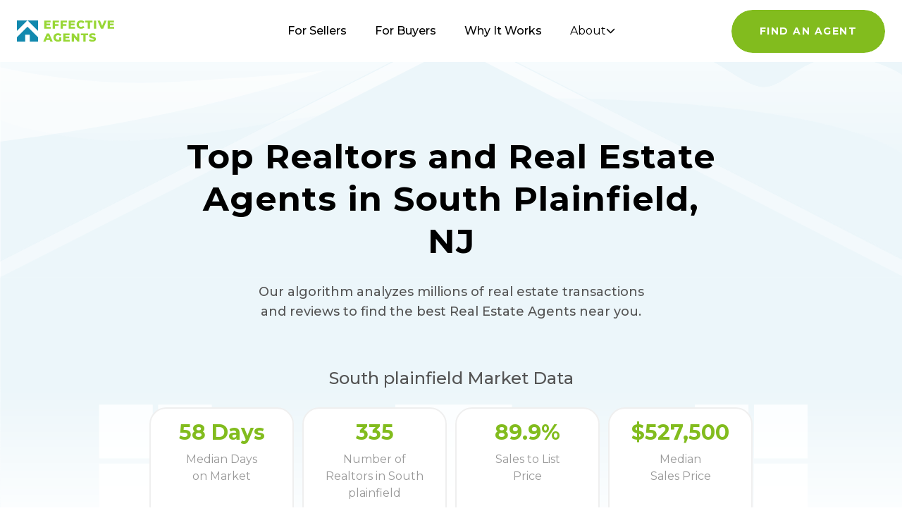

--- FILE ---
content_type: text/html; charset=utf-8
request_url: https://www.effectiveagents.com/nj/south-plainfield
body_size: 17202
content:
<!DOCTYPE html><html lang="en"><head><meta charSet="utf-8"/><title>Top Realtors &amp; Real Estate Agents in South Plainfield, NJ | EffectiveAgents</title><meta name="robots" content="index, follow"/><meta name="viewport" content="width=device-width, initial-scale=1"/><meta name="description" content="View top real estate agents in South Plainfield, NJ based on their 2025 sales performance. EffectiveAgents has analyzed 335 South Plainfield, NJ realtors."/><meta name="keywords" content="real estate agents"/><link rel="icon" type="image/png" href="/favicon.png"/><meta name="twitter:card" content="summary"/><meta name="twitter:site" content="@RealEffective"/><meta name="twitter:title" content="Top Realtors &amp; Real Estate Agents in South Plainfield, NJ | EffectiveAgents"/><meta name="twitter:description" content="View top real estate agents in South Plainfield, NJ based on their 2025 sales performance. EffectiveAgents has analyzed 335 South Plainfield, NJ realtors."/><meta name="twitter:image"/><link rel="canonical" href="https://www.effectiveagents.com/nj/south-plainfield"/><meta property="og:locale" content="en_US"/><meta property="og:site_name" content="Effective Agents"/><meta property="og:type"/><meta property="og:title" content="Top Realtors &amp; Real Estate Agents in South Plainfield, NJ | EffectiveAgents"/><meta property="og:description" content="View top real estate agents in South Plainfield, NJ based on their 2025 sales performance. EffectiveAgents has analyzed 335 South Plainfield, NJ realtors."/><meta property="og:image" content="https://www.effectiveagents.com/images/EA-OGImage.png"/><meta property="og:url" content="https://www.effectiveagents.com/nj/south-plainfield"/><link rel="preload" as="image" href="/svgs/house-bg.svg"/><meta name="next-head-count" content="21"/><meta charSet="utf-8"/><meta http-equiv="X-UA-Compatible" content="IE=edge"/><link rel="icon" type="image/png" href="/favicon.png"/><link rel="apple-touch-icon" sizes="120x120" href="/favicon/apple-icon-120x120.png"/><link rel="apple-touch-icon" sizes="152x152" href="/favicon/apple-icon-152x152.png"/><link rel="apple-touch-icon" sizes="180x180" href="/favicon/apple-icon-180x180.png"/><link rel="manifest" href="/manifest.json"/><link rel="preconnect" href="https://fonts.googleapis.com"/><link rel="preconnect" href="https://fonts.gstatic.com" crossorigin="true"/><script>(function(w,d,s,l,i){w[l]=w[l]||[];w[l].push({'gtm.start':
              new Date().getTime(),event:'gtm.js'});var f=d.getElementsByTagName(s)[0],
              j=d.createElement(s),dl=l!='dataLayer'?'&l='+l:'';j.async=true;j.src=
              'https://www.googletagmanager.com/gtm.js?id=' + i + dl;f.parentNode.insertBefore(j,f);
              })(window,document,'script','dataLayer','GTM-WXGBVTT');</script><link rel="preconnect" href="https://fonts.gstatic.com" crossorigin /><link rel="preload" href="/_next/static/css/932644993b6d0a67.css" as="style"/><link rel="stylesheet" href="/_next/static/css/932644993b6d0a67.css" data-n-g=""/><link rel="preload" href="/_next/static/css/b13021ad0e6857f7.css" as="style"/><link rel="stylesheet" href="/_next/static/css/b13021ad0e6857f7.css" data-n-p=""/><noscript data-n-css=""></noscript><script defer="" nomodule="" src="/_next/static/chunks/polyfills-c67a75d1b6f99dc8.js"></script><script src="https://maps.googleapis.com/maps/api/js?key=AIzaSyAP4AJKi5yd5cXWRTS6JMlBFeSSA7VgHkE&amp;language=en&amp;libraries=places" defer="" data-nscript="beforeInteractive"></script><script src="/_next/static/chunks/webpack-dd63eb5890c704a1.js" defer=""></script><script src="/_next/static/chunks/framework-2465e3abc74d54ac.js" defer=""></script><script src="/_next/static/chunks/main-7664b27a7a6e4ff6.js" defer=""></script><script src="/_next/static/chunks/pages/_app-b287cf218b3255e2.js" defer=""></script><script src="/_next/static/chunks/b81efacd-8e8f292012d0826d.js" defer=""></script><script src="/_next/static/chunks/6577-335460c0c0f75e9a.js" defer=""></script><script src="/_next/static/chunks/9097-e0d6dd08143edbea.js" defer=""></script><script src="/_next/static/chunks/3955-6ceaed9aa4dc98bc.js" defer=""></script><script src="/_next/static/chunks/6187-ff00dedc254e0464.js" defer=""></script><script src="/_next/static/chunks/3298-21cf6d49752394ec.js" defer=""></script><script src="/_next/static/chunks/9669-fcb1f342d9ba3b88.js" defer=""></script><script src="/_next/static/chunks/8491-fa7b0d3cabad4491.js" defer=""></script><script src="/_next/static/chunks/4896-6fde14c6f4f1bc45.js" defer=""></script><script src="/_next/static/chunks/6682-4916f24c3304b78b.js" defer=""></script><script src="/_next/static/chunks/8467-d49dce37b56dafd9.js" defer=""></script><script src="/_next/static/chunks/9882-f3e6b339c8cfa233.js" defer=""></script><script src="/_next/static/chunks/352-e1d4b21c0399e0c7.js" defer=""></script><script src="/_next/static/chunks/3578-0162605179e92176.js" defer=""></script><script src="/_next/static/chunks/802-faf8e7bd893837cc.js" defer=""></script><script src="/_next/static/chunks/6716-a2942c2e0757f536.js" defer=""></script><script src="/_next/static/chunks/pages/%5Bstate%5D/%5Bcity%5D-c0120a8afd631889.js" defer=""></script><script src="/_next/static/8B2od0BKDr-HY6skxGw3S/_buildManifest.js" defer=""></script><script src="/_next/static/8B2od0BKDr-HY6skxGw3S/_ssgManifest.js" defer=""></script><style data-href="https://fonts.googleapis.com/css2?family=Montserrat:wght@400;500;700&display=swap">@font-face{font-family:'Montserrat';font-style:normal;font-weight:400;font-display:swap;src:url(https://fonts.gstatic.com/l/font?kit=JTUHjIg1_i6t8kCHKm4532VJOt5-QNFgpCtr6Ew9&skey=7bc19f711c0de8f&v=v31) format('woff')}@font-face{font-family:'Montserrat';font-style:normal;font-weight:500;font-display:swap;src:url(https://fonts.gstatic.com/l/font?kit=JTUHjIg1_i6t8kCHKm4532VJOt5-QNFgpCtZ6Ew9&skey=7bc19f711c0de8f&v=v31) format('woff')}@font-face{font-family:'Montserrat';font-style:normal;font-weight:700;font-display:swap;src:url(https://fonts.gstatic.com/l/font?kit=JTUHjIg1_i6t8kCHKm4532VJOt5-QNFgpCuM70w9&skey=7bc19f711c0de8f&v=v31) format('woff')}@font-face{font-family:'Montserrat';font-style:normal;font-weight:400;font-display:swap;src:url(https://fonts.gstatic.com/s/montserrat/v31/JTUSjIg1_i6t8kCHKm459WRhyyTh89ZNpQ.woff2) format('woff2');unicode-range:U+0460-052F,U+1C80-1C8A,U+20B4,U+2DE0-2DFF,U+A640-A69F,U+FE2E-FE2F}@font-face{font-family:'Montserrat';font-style:normal;font-weight:400;font-display:swap;src:url(https://fonts.gstatic.com/s/montserrat/v31/JTUSjIg1_i6t8kCHKm459W1hyyTh89ZNpQ.woff2) format('woff2');unicode-range:U+0301,U+0400-045F,U+0490-0491,U+04B0-04B1,U+2116}@font-face{font-family:'Montserrat';font-style:normal;font-weight:400;font-display:swap;src:url(https://fonts.gstatic.com/s/montserrat/v31/JTUSjIg1_i6t8kCHKm459WZhyyTh89ZNpQ.woff2) format('woff2');unicode-range:U+0102-0103,U+0110-0111,U+0128-0129,U+0168-0169,U+01A0-01A1,U+01AF-01B0,U+0300-0301,U+0303-0304,U+0308-0309,U+0323,U+0329,U+1EA0-1EF9,U+20AB}@font-face{font-family:'Montserrat';font-style:normal;font-weight:400;font-display:swap;src:url(https://fonts.gstatic.com/s/montserrat/v31/JTUSjIg1_i6t8kCHKm459WdhyyTh89ZNpQ.woff2) format('woff2');unicode-range:U+0100-02BA,U+02BD-02C5,U+02C7-02CC,U+02CE-02D7,U+02DD-02FF,U+0304,U+0308,U+0329,U+1D00-1DBF,U+1E00-1E9F,U+1EF2-1EFF,U+2020,U+20A0-20AB,U+20AD-20C0,U+2113,U+2C60-2C7F,U+A720-A7FF}@font-face{font-family:'Montserrat';font-style:normal;font-weight:400;font-display:swap;src:url(https://fonts.gstatic.com/s/montserrat/v31/JTUSjIg1_i6t8kCHKm459WlhyyTh89Y.woff2) format('woff2');unicode-range:U+0000-00FF,U+0131,U+0152-0153,U+02BB-02BC,U+02C6,U+02DA,U+02DC,U+0304,U+0308,U+0329,U+2000-206F,U+20AC,U+2122,U+2191,U+2193,U+2212,U+2215,U+FEFF,U+FFFD}@font-face{font-family:'Montserrat';font-style:normal;font-weight:500;font-display:swap;src:url(https://fonts.gstatic.com/s/montserrat/v31/JTUSjIg1_i6t8kCHKm459WRhyyTh89ZNpQ.woff2) format('woff2');unicode-range:U+0460-052F,U+1C80-1C8A,U+20B4,U+2DE0-2DFF,U+A640-A69F,U+FE2E-FE2F}@font-face{font-family:'Montserrat';font-style:normal;font-weight:500;font-display:swap;src:url(https://fonts.gstatic.com/s/montserrat/v31/JTUSjIg1_i6t8kCHKm459W1hyyTh89ZNpQ.woff2) format('woff2');unicode-range:U+0301,U+0400-045F,U+0490-0491,U+04B0-04B1,U+2116}@font-face{font-family:'Montserrat';font-style:normal;font-weight:500;font-display:swap;src:url(https://fonts.gstatic.com/s/montserrat/v31/JTUSjIg1_i6t8kCHKm459WZhyyTh89ZNpQ.woff2) format('woff2');unicode-range:U+0102-0103,U+0110-0111,U+0128-0129,U+0168-0169,U+01A0-01A1,U+01AF-01B0,U+0300-0301,U+0303-0304,U+0308-0309,U+0323,U+0329,U+1EA0-1EF9,U+20AB}@font-face{font-family:'Montserrat';font-style:normal;font-weight:500;font-display:swap;src:url(https://fonts.gstatic.com/s/montserrat/v31/JTUSjIg1_i6t8kCHKm459WdhyyTh89ZNpQ.woff2) format('woff2');unicode-range:U+0100-02BA,U+02BD-02C5,U+02C7-02CC,U+02CE-02D7,U+02DD-02FF,U+0304,U+0308,U+0329,U+1D00-1DBF,U+1E00-1E9F,U+1EF2-1EFF,U+2020,U+20A0-20AB,U+20AD-20C0,U+2113,U+2C60-2C7F,U+A720-A7FF}@font-face{font-family:'Montserrat';font-style:normal;font-weight:500;font-display:swap;src:url(https://fonts.gstatic.com/s/montserrat/v31/JTUSjIg1_i6t8kCHKm459WlhyyTh89Y.woff2) format('woff2');unicode-range:U+0000-00FF,U+0131,U+0152-0153,U+02BB-02BC,U+02C6,U+02DA,U+02DC,U+0304,U+0308,U+0329,U+2000-206F,U+20AC,U+2122,U+2191,U+2193,U+2212,U+2215,U+FEFF,U+FFFD}@font-face{font-family:'Montserrat';font-style:normal;font-weight:700;font-display:swap;src:url(https://fonts.gstatic.com/s/montserrat/v31/JTUSjIg1_i6t8kCHKm459WRhyyTh89ZNpQ.woff2) format('woff2');unicode-range:U+0460-052F,U+1C80-1C8A,U+20B4,U+2DE0-2DFF,U+A640-A69F,U+FE2E-FE2F}@font-face{font-family:'Montserrat';font-style:normal;font-weight:700;font-display:swap;src:url(https://fonts.gstatic.com/s/montserrat/v31/JTUSjIg1_i6t8kCHKm459W1hyyTh89ZNpQ.woff2) format('woff2');unicode-range:U+0301,U+0400-045F,U+0490-0491,U+04B0-04B1,U+2116}@font-face{font-family:'Montserrat';font-style:normal;font-weight:700;font-display:swap;src:url(https://fonts.gstatic.com/s/montserrat/v31/JTUSjIg1_i6t8kCHKm459WZhyyTh89ZNpQ.woff2) format('woff2');unicode-range:U+0102-0103,U+0110-0111,U+0128-0129,U+0168-0169,U+01A0-01A1,U+01AF-01B0,U+0300-0301,U+0303-0304,U+0308-0309,U+0323,U+0329,U+1EA0-1EF9,U+20AB}@font-face{font-family:'Montserrat';font-style:normal;font-weight:700;font-display:swap;src:url(https://fonts.gstatic.com/s/montserrat/v31/JTUSjIg1_i6t8kCHKm459WdhyyTh89ZNpQ.woff2) format('woff2');unicode-range:U+0100-02BA,U+02BD-02C5,U+02C7-02CC,U+02CE-02D7,U+02DD-02FF,U+0304,U+0308,U+0329,U+1D00-1DBF,U+1E00-1E9F,U+1EF2-1EFF,U+2020,U+20A0-20AB,U+20AD-20C0,U+2113,U+2C60-2C7F,U+A720-A7FF}@font-face{font-family:'Montserrat';font-style:normal;font-weight:700;font-display:swap;src:url(https://fonts.gstatic.com/s/montserrat/v31/JTUSjIg1_i6t8kCHKm459WlhyyTh89Y.woff2) format('woff2');unicode-range:U+0000-00FF,U+0131,U+0152-0153,U+02BB-02BC,U+02C6,U+02DA,U+02DC,U+0304,U+0308,U+0329,U+2000-206F,U+20AC,U+2122,U+2191,U+2193,U+2212,U+2215,U+FEFF,U+FFFD}</style></head><body><div id="__next"><div role="region" aria-label="Notifications (F8)" tabindex="-1" style="pointer-events:none"><ol tabindex="-1" class="fixed top-0 z-[100] flex max-h-screen w-full flex-col-reverse p-4 sm:bottom-0 sm:right-0 sm:top-auto sm:flex-col md:max-w-[420px]"></ol></div><nav class="undefined  fixed z-[50] hidden w-screen bg-white lg:block"><div class="flex items-center justify-between px-6"><div class="flex flex-1 items-center" aria-label="Home" role="img" style="margin-right:auto"><a class="header_main-nav__logo__ZsEFE" href="/"><svg width="139" height="32" viewBox="0 0 139 32" fill="none" xmlns="http://www.w3.org/2000/svg"><g id="eaLogoSvg" clip-path="url(#clip0_438_7832)"><path d="M18.2188 30.9033V21.3643H11.8672V30.9033H-0.00195312V24.8972L15.0547 9.89722L30.084 24.8972V30.9033H18.2188ZM19.5566 5.42627L15.0566 0.92627H30.0918V15.9263L19.5566 5.42627ZM-0.00195312 0.92627H15.0547L10.5547 5.42627L-0.00195312 15.9263V0.92627Z" fill="#1289AE"></path><path d="M104.389 30.7909C103.631 30.6072 102.909 30.299 102.252 29.8789L103.336 27.4789C103.888 27.8476 104.495 28.1261 105.135 28.304C105.779 28.5051 106.45 28.6105 107.125 28.617C108.377 28.617 109.003 28.3039 109.004 27.6779C108.998 27.5148 108.944 27.3573 108.848 27.2256C108.751 27.0939 108.617 26.994 108.463 26.9389C107.914 26.7058 107.341 26.5339 106.754 26.4259C106.016 26.2931 105.291 26.0923 104.59 25.826C104.004 25.627 103.484 25.2727 103.084 24.8009C102.639 24.271 102.414 23.5915 102.453 22.9009C102.449 22.2214 102.649 21.5563 103.025 20.9909C103.453 20.3871 104.047 19.922 104.736 19.653C105.625 19.31 106.573 19.1468 107.525 19.1729C108.272 19.1721 109.015 19.2573 109.742 19.4269C110.423 19.57 111.076 19.8194 111.68 20.1659L110.686 22.5879C109.712 22.0298 108.616 21.7255 107.494 21.7029C107.004 21.6604 106.512 21.7597 106.076 21.9889C105.937 22.0547 105.818 22.1594 105.736 22.2906C105.655 22.4217 105.614 22.5736 105.617 22.7279C105.619 22.8817 105.668 23.031 105.76 23.1542C105.852 23.2774 105.982 23.368 106.129 23.4129C106.672 23.6329 107.236 23.7958 107.812 23.8989C108.548 24.0317 109.271 24.2302 109.971 24.492C110.553 24.74 111.092 25.0774 111.57 25.492C112.011 26.0278 112.234 26.7094 112.195 27.4019C112.194 28.0694 111.997 28.7219 111.629 29.279C111.185 29.8767 110.584 30.3398 109.893 30.617C109.006 30.9787 108.055 31.153 107.098 31.1289C106.184 31.1301 105.274 31.0166 104.389 30.7909V30.7909ZM54.8574 30.3589C53.9143 29.8752 53.1252 29.137 52.5801 28.2279C52.0247 27.2995 51.7391 26.2347 51.7559 25.153C51.7427 24.0717 52.028 23.0077 52.5801 22.0779C53.1235 21.1662 53.9129 20.426 54.8574 19.9419C55.8775 19.4186 57.0119 19.1554 58.1582 19.1759C59.1518 19.1535 60.1377 19.3374 61.0566 19.716C61.8841 20.0589 62.6167 20.5956 63.1934 21.2809L61.1191 23.1579C60.7752 22.7548 60.3469 22.4316 59.8652 22.2107C59.3836 21.9898 58.86 21.8766 58.3301 21.8789C57.9008 21.853 57.4709 21.9179 57.0684 22.0694C56.6658 22.2208 56.2998 22.4555 55.9941 22.758C55.6868 23.0749 55.4459 23.4511 55.2891 23.8638C55.1322 24.2765 55.0627 24.7168 55.082 25.1579C55.0591 25.7503 55.1958 26.3379 55.4805 26.8579C55.7358 27.3524 56.1339 27.76 56.6211 28.029C57.1329 28.3169 57.7117 28.4639 58.2988 28.455C58.9092 28.4649 59.5136 28.3377 60.0684 28.0829V24.9269H62.9395V29.68C62.2425 30.1582 61.4736 30.5224 60.6621 30.7589C59.8313 31.0094 58.9673 31.1347 58.0996 31.1309C56.9715 31.1462 55.858 30.8813 54.8574 30.3599V30.3589ZM94.1973 30.904V21.992H90.6699V19.403H100.947V21.992H97.4473V30.904H94.1973ZM85.9434 30.904L80.877 24.7809V30.904H77.6895V19.404H80.3672L85.4297 25.5219V19.404H88.6191V30.904H85.9434ZM65.8145 30.904V19.404H74.8398V21.9339H69.0273V23.8689H74.1523V26.2909H69.0273V28.3909H75.0645V30.8999L65.8145 30.904ZM47.4238 30.904L46.5117 28.6809H41.6445L40.7324 30.904H37.4043L42.4707 19.404H45.7188L50.8105 30.904H47.4238ZM42.584 26.2639H45.5449L44.0625 22.5899L42.584 26.2639ZM87.707 12.1129C86.7556 11.6234 85.9721 10.8608 85.457 9.92287C84.9043 8.99337 84.6189 7.92926 84.6328 6.84792C84.6225 5.76703 84.9076 4.70387 85.457 3.77297C85.99 2.86253 86.7701 2.12177 87.707 1.63686C88.7077 1.11727 89.8218 0.854086 90.9492 0.870873C91.9281 0.861367 92.8981 1.05443 93.7988 1.43789C94.6197 1.80601 95.3426 2.3624 95.9082 3.06191L93.8242 4.93996C93.5052 4.52667 93.0948 4.19132 92.627 3.9595C92.1592 3.72768 91.6451 3.60546 91.123 3.60195C90.5372 3.58154 89.9571 3.71976 89.4434 4.00198C88.9567 4.26831 88.5611 4.67392 88.3066 5.16689C88.0334 5.69486 87.8956 6.28261 87.9062 6.87698C87.8988 7.47099 88.0365 8.05785 88.3066 8.58694C88.5707 9.07286 88.964 9.47615 89.4434 9.75198C89.9638 10.0163 90.5393 10.1533 91.123 10.1519C91.6464 10.1555 92.1639 10.0365 92.6328 9.8041C93.1017 9.57172 93.5102 9.2325 93.8242 8.81387L95.9082 10.6909C95.3501 11.3981 94.6251 11.9561 93.7988 12.315C92.898 12.6979 91.9281 12.8905 90.9492 12.8809C89.8211 12.8977 88.7062 12.6342 87.7051 12.1139L87.707 12.1129ZM128.844 12.653V1.15298H137.869V3.66189H132.057V5.5989H137.158V8.04287H132.057V10.1519H138.066V12.6519L128.844 12.653ZM119.225 12.653L114.299 1.15298H117.828L120.928 8.64089L124.115 1.15298H127.336L122.406 12.653H119.225ZM109.314 12.653V1.15298H112.562V12.653H109.314ZM100.52 12.653V3.74587H96.9863V1.1509H107.287V3.74587H103.758V12.653H100.52ZM73.3887 12.653V1.15298H82.3828V3.66189H76.6035V5.5989H81.7031V8.04287H76.6035V10.1519H82.6094V12.6519L73.3887 12.653ZM62 12.653V1.15298H71.0234V3.66189H65.2734V6.19192H70.3379V8.72793H65.2734V12.6549L62 12.653ZM50.6445 12.653V1.15298H59.6641V3.66189H53.8867V6.19192H58.9863V8.72793H53.8867V12.6549L50.6445 12.653ZM38.7695 12.653V1.15298H47.7949V3.66189H42.0176V5.5989H47.1094V8.04287H42.0176V10.1519H48.0176V12.6519L38.7695 12.653Z" fill="#98D736"></path></g><defs><clipPath id="clip0_438_7832"><rect width="138.068" height="30.26" fill="white" transform="translate(0 0.870117)"></rect></clipPath></defs></svg></a></div><div class="flex-2 flex justify-center"><ul class="fixed bottom-0 left-0 right-0 top-0 z-20 flex flex-col items-center justify-center bg-white py-8 text-3xl md:relative md:flex md:flex-row md:bg-transparent  md:text-base"><li class=" pt-10 md:ml-5 md:mr-5 md:pt-0"><a class="header_main-nav__link__9yvT5 " href="/sellers">For Sellers</a></li><li class=" pt-10 md:ml-5 md:mr-5 md:pt-0"><a class="header_main-nav__link__9yvT5 " href="/buyers">For Buyers</a></li><li class=" pt-10 md:ml-5 md:mr-5 md:pt-0"><a class="header_main-nav__link__9yvT5 " href="/why-it-works">Why It Works</a></li><li class="relative cursor-pointer pt-10 md:ml-5 md:mr-5 md:pt-0"><button class="flex items-center gap-2
      header_main-nav__link__9yvT5
      " aria-expanded="false">About <svg xmlns="http://www.w3.org/2000/svg" width="13" height="8" viewBox="0 0 13 8" fill="none"><path d="M1.5 1.5L6.5 6.5L11.5 1.5" stroke="currentColor" stroke-width="1.5" stroke-linecap="round" stroke-linejoin="round"></path></svg></button><div class="hidden absolute -left-1 top-10 w-64 flex-col space-y-2 rounded-3xl border-2 border-brand-grey bg-white px-5 py-5 font-medium text-brand-grey-2 shadow-[0px_3px_16px_0px_rgba(0,0,0,0.06)]"><a class="" href="/company">Company</a><a class="" href="/press">Press</a></div></li></ul></div><div class="flex flex-1 justify-end" style="margin-left:auto"><a rel="nofollow" href="/intake-form"><button id="cta-header" name="button" type="button" class="button_button__P9lF7  button_button--primary__Kz_sJ undefined undefined"><span>Find An Agent</span></button></a></div></div></nav><div class="undefined  "><nav class="nav-anim-target mobileHeader_nav-container__wrapper__ZAgfv fixed w-full"><div class="flex items-center justify-between px-6"><div class="flex items-center" aria-label="Home" role="img"><a class="mobileHeader_nav-container__nav-logo__Br9iq" href="/"><svg width="139" height="32" viewBox="0 0 139 32" fill="none"><use xlink:href="#eaLogoSvg"></use></svg></a></div><div><button class="menu " aria-label="Main Menu"><svg width="40" height="40" viewBox="0 0 100 100"><path class="line line1" d="M 20,29.000046 H 80.000231 C 80.000231,29.000046 94.498839,28.817352 94.532987,66.711331 94.543142,77.980673 90.966081,81.670246 85.259173,81.668997 79.552261,81.667751 75.000211,74.999942 75.000211,74.999942 L 25.000021,25.000058"></path><path class="line line2" d="M 20,50 H 80"></path><path class="line line3" d="M 20,70.999954 H 80.000231 C 80.000231,70.999954 94.498839,71.182648 94.532987,33.288669 94.543142,22.019327 90.966081,18.329754 85.259173,18.331003 79.552261,18.332249 75.000211,25.000058 75.000211,25.000058 L 25.000021,74.999942"></path></svg></button></div></div></nav><div class="mobileHeader_nav-container__nav__BTkpG pointer-events-none"><div class="mobileHeader_nav-container__content__XCDug"><ul class="undefined flex flex-col items-center gap-4"><li class="mobileHeader_nav-container__list-item__k_QHE"><a href="/"> Home</a></li><li class="mobileHeader_nav-container__list-item__k_QHE"><a href="/buyers">For Buyers </a></li><li class="mobileHeader_nav-container__list-item__k_QHE"><a href="/sellers"> For Sellers</a></li><li class="mobileHeader_nav-container__list-item__k_QHE"><a href="/why-it-works">Why it Works </a></li><li class="mobileHeader_nav-container__list-item__k_QHE"><a href="/company">Company </a></li><li class="mobileHeader_nav-container__list-item__k_QHE"><a href="/press">Press </a></li><li class="pt-8 mobileHeader_nav-container__list-item__k_QHE pointer-events-none" style="max-width:220px"><a rel="nofollow" href="/intake-form"><button name="button" type="button" class="button_button__P9lF7  button_button--primary__Kz_sJ button_button--white-hover__JPmOo undefined"><span>Find an agent</span></button></a></li></ul></div></div></div><main class=""><section class="pointer-events-auto w-full"><div class="bg-image overflow-hidden"><img alt="" decoding="async" data-nimg="fill" class="undefined" style="position:absolute;height:100%;width:100%;left:0;top:0;right:0;bottom:0;object-fit:cover;color:transparent" src="/svgs/house-bg.svg"/></div><div class="relative z-[10] mx-auto max-w-[1520px] px-5"><div class="mx-auto max-w-lg pb-10 pt-36 text-center sm:max-w-xl md:max-w-2xl md:pt-44 lg:max-w-3xl lg:pt-48"><h1 class="mb-5 text-2xl font-bold text-black sm:text-3xl md:text-4xl md:leading-[46px] lg:mb-7 lg:text-5xl lg:leading-[60px]">Top Realtors and Real Estate Agents in South Plainfield, NJ</h1><p class="mx-auto max-w-lg text-base font-medium text-[#545454] lg:max-w-xl lg:text-lg">Our algorithm analyzes millions of real estate transactions and reviews to find the best Real Estate Agents near you.</p></div><div style="position:fixed;z-index:9999;top:16px;left:16px;right:16px;bottom:16px;pointer-events:none"></div><div class="md:px-16 lg:px-32 xl:px-48"><p class="mx-auto max-w-lg text-xl font-medium xl:max-w-xl xl:text-2xl text-center">South plainfield<!-- --> Market Data</p><div class="grid grid-cols-2 xl:grid-cols-4 gap-3 w-full"><div class="flex-1 rounded-3xl border-2 border-[#efefef] py-4 text-center bg-white"><p class="mb-2 text-xl md:text-3xl font-bold text-brand-green">58<!-- --> Days</p><p class="text-base text-[#999]">Median Days<br/> on Market</p></div><div class="flex-1 rounded-3xl border-2 border-[#efefef] py-4 text-center bg-white"><p class="mb-2 text-xl md:text-3xl font-bold text-brand-green">335</p><p class="text-base text-[#999]">Number of<br/> Realtors in<!-- --> <!-- -->South plainfield</p></div><div class="flex-1 rounded-3xl border-2 border-[#efefef] py-4 text-center bg-white"><p class="mb-2 text-xl md:text-3xl font-bold text-brand-green">89.9%</p><p class="text-base text-[#999]">Sales to List <br/> Price</p></div><div class="flex-1 rounded-3xl border-2 border-[#efefef] py-4 text-center bg-white"><p class="mb-2 text-xl md:text-3xl font-bold text-brand-green">$527,500</p><p class="text-base text-[#999]">Median <br/> Sales Price</p></div></div></div><div class="flex flex-col lg:flex-row-reverse lg:items-start lg:space-y-0 py-5 lg:py-16 lg:px-20 xl:px-28 space-y-10 lg:space-y-0"><div class="w-full lg:w-[100%] flex flex-col space-y-8"><div class="p-4 rounded-xl"><div class="flex flex-col [@media(min-width:1280px)]:flex-row gap-6"><div class="flex-1 flex flex-col gap-4"><div class="grid grid-cols-1 sm:grid-cols-2 lg:grid-cols-3 gap-4"><label class="flex items-center justify-between px-4 py-2 rounded-xl border transition-all cursor-pointer shadow-sm bg-white text-gray-800 border-gray-200 border-2 hover:border-brand-green"><div class="flex items-center gap-3"><input type="checkbox" class="form-checkbox h-5 w-5 text-white accent-black"/><span class="text-sm tracking-wide">NEGOTIATION SKILLS</span></div><span title="Agents with top negotiation skills" class="text-xs font-semibold rounded-full px-[7px] py-[1px] text-gray-200 bg-brand-green">?</span></label><label class="flex items-center justify-between px-4 py-2 rounded-xl border transition-all cursor-pointer shadow-sm bg-white text-gray-800 border-gray-200 border-2 hover:border-brand-green"><div class="flex items-center gap-3"><input type="checkbox" class="form-checkbox h-5 w-5 text-white accent-black"/><span class="text-sm tracking-wide">SELLS FASTER</span></div><span title="Prioritize agents that sell homes quicker than peers" class="text-xs font-semibold rounded-full px-[7px] py-[1px] text-gray-200 bg-brand-green">?</span></label><label class="flex items-center justify-between px-4 py-2 rounded-xl border transition-all cursor-pointer shadow-sm bg-white text-gray-800 border-gray-200 border-2 hover:border-brand-green"><div class="flex items-center gap-3"><input type="checkbox" class="form-checkbox h-5 w-5 text-white accent-black"/><span class="text-sm tracking-wide">SELLS FOR MORE THAN EXPECTED</span></div><span title="Agents that sell above asking price" class="text-xs font-semibold rounded-full px-[7px] py-[1px] text-gray-200 bg-brand-green">?</span></label></div><div class="flex flex-col md:flex-row gap-4 mt-4 w-full"><div class="w-full md:w-7/10"><style data-emotion="css 12kziu6-container">.css-12kziu6-container{position:relative;box-sizing:border-box;width:100%;height:56px;border:none;outline:none;}</style><div class="select-single css-12kziu6-container"><style data-emotion="css 7pg0cj-a11yText">.css-7pg0cj-a11yText{z-index:9999;border:0;clip:rect(1px, 1px, 1px, 1px);height:1px;width:1px;position:absolute;overflow:hidden;padding:0;white-space:nowrap;}</style><span id="react-select-6-live-region" class="css-7pg0cj-a11yText"></span><span aria-live="polite" aria-atomic="false" aria-relevant="additions text" class="css-7pg0cj-a11yText"></span><style data-emotion="css 13ein5p-control">.css-13ein5p-control{-webkit-align-items:center;-webkit-box-align:center;-ms-flex-align:center;align-items:center;cursor:default;display:-webkit-box;display:-webkit-flex;display:-ms-flexbox;display:flex;-webkit-box-flex-wrap:wrap;-webkit-flex-wrap:wrap;-ms-flex-wrap:wrap;flex-wrap:wrap;-webkit-box-pack:justify;-webkit-justify-content:space-between;justify-content:space-between;min-height:38px;position:relative;-webkit-transition:all 100ms;transition:all 100ms;background-color:hsl(0, 0%, 100%);border-color:hsl(0, 0%, 80%);border-radius:16px;border-style:solid;border-width:1px;box-shadow:none;box-sizing:border-box;height:100%;border:2px solid #EFEFEF;}.css-13ein5p-control:hover{border:2px solid #82BC1E;}</style><div class="select__control css-13ein5p-control"><style data-emotion="css j77tlu">.css-j77tlu{-webkit-align-items:center;-webkit-box-align:center;-ms-flex-align:center;align-items:center;display:grid;-webkit-flex:1;-ms-flex:1;flex:1;-webkit-box-flex-wrap:wrap;-webkit-flex-wrap:wrap;-ms-flex-wrap:wrap;flex-wrap:wrap;-webkit-overflow-scrolling:touch;position:relative;overflow:hidden;padding:2px 8px;box-sizing:border-box;margin-left:16px;}</style><div class="select__value-container css-j77tlu"><style data-emotion="css 1krlmmq-placeholder">.css-1krlmmq-placeholder{grid-area:1/1/2/3;color:#999;margin-left:2px;margin-right:2px;box-sizing:border-box;}</style><div class="select__placeholder css-1krlmmq-placeholder" id="react-select-6-placeholder">YEARS OF EXPERIENCE</div><style data-emotion="css 19bb58m">.css-19bb58m{visibility:visible;-webkit-flex:1 1 auto;-ms-flex:1 1 auto;flex:1 1 auto;display:inline-grid;grid-area:1/1/2/3;grid-template-columns:0 min-content;margin:2px;padding-bottom:2px;padding-top:2px;color:hsl(0, 0%, 20%);box-sizing:border-box;}.css-19bb58m:after{content:attr(data-value) " ";visibility:hidden;white-space:pre;grid-area:1/2;font:inherit;min-width:2px;border:0;margin:0;outline:0;padding:0;}</style><div class="select__input-container css-19bb58m" data-value=""><input class="select__input" style="label:input;color:inherit;background:0;opacity:1;width:100%;grid-area:1 / 2;font:inherit;min-width:2px;border:0;margin:0;outline:0;padding:0" autoCapitalize="none" autoComplete="off" autoCorrect="off" id="react-select-6-input" spellcheck="false" tabindex="0" type="text" aria-autocomplete="list" aria-expanded="false" aria-haspopup="true" role="combobox" aria-describedby="react-select-6-placeholder" value=""/></div></div><style data-emotion="css 1wy0on6">.css-1wy0on6{-webkit-align-items:center;-webkit-box-align:center;-ms-flex-align:center;align-items:center;-webkit-align-self:stretch;-ms-flex-item-align:stretch;align-self:stretch;display:-webkit-box;display:-webkit-flex;display:-ms-flexbox;display:flex;-webkit-flex-shrink:0;-ms-flex-negative:0;flex-shrink:0;box-sizing:border-box;}</style><div class="select__indicators css-1wy0on6"><style data-emotion="css 1uei4ir-indicatorSeparator">.css-1uei4ir-indicatorSeparator{-webkit-align-self:stretch;-ms-flex-item-align:stretch;align-self:stretch;width:1px;background-color:hsl(0, 0%, 80%);margin-bottom:8px;margin-top:8px;box-sizing:border-box;display:none;}</style><span class="select__indicator-separator css-1uei4ir-indicatorSeparator"></span><style data-emotion="css 1xc3v61-indicatorContainer">.css-1xc3v61-indicatorContainer{display:-webkit-box;display:-webkit-flex;display:-ms-flexbox;display:flex;-webkit-transition:color 150ms;transition:color 150ms;color:hsl(0, 0%, 80%);padding:8px;box-sizing:border-box;}.css-1xc3v61-indicatorContainer:hover{color:hsl(0, 0%, 60%);}</style><div class="mr-5 select__indicator select__dropdown-indicator css-1xc3v61-indicatorContainer" aria-hidden="true"><img alt="chevron" loading="lazy" width="18" height="18" decoding="async" data-nimg="1" style="color:transparent" src="/svgs/green-chevron.svg"/></div></div></div></div></div><div class="flex items-center justify-start gap-4 px-3 py-2 rounded-xl  w-full md:w-3/10 bg-white border-gray-200 border-2 hover:border-brand-green"><span class=" text-[#999]">RATING</span><span class="flex items-center gap-1"><span class="cursor-pointer"><svg xmlns="http://www.w3.org/2000/svg" width="28" height="28" viewBox="0 0 24 24"><defs><linearGradient id="grad-1" x1="0" y1="0" x2="100%" y2="0"><stop offset="0%" stop-color="#82BC1E"></stop><stop offset="0%" stop-color="#E5E7EB"></stop></linearGradient></defs><path fill="url(#grad-1)" d="M12 2.5l2.9 6 6.6.9-4.8 4.7 1.1 6.5-5.8-3-5.8 3 1.1-6.5-4.8-4.7 6.6-.9L12 2.5z"></path></svg></span><span class="cursor-pointer"><svg xmlns="http://www.w3.org/2000/svg" width="28" height="28" viewBox="0 0 24 24"><defs><linearGradient id="grad-2" x1="0" y1="0" x2="100%" y2="0"><stop offset="0%" stop-color="#82BC1E"></stop><stop offset="0%" stop-color="#E5E7EB"></stop></linearGradient></defs><path fill="url(#grad-2)" d="M12 2.5l2.9 6 6.6.9-4.8 4.7 1.1 6.5-5.8-3-5.8 3 1.1-6.5-4.8-4.7 6.6-.9L12 2.5z"></path></svg></span><span class="cursor-pointer"><svg xmlns="http://www.w3.org/2000/svg" width="28" height="28" viewBox="0 0 24 24"><defs><linearGradient id="grad-3" x1="0" y1="0" x2="100%" y2="0"><stop offset="0%" stop-color="#82BC1E"></stop><stop offset="0%" stop-color="#E5E7EB"></stop></linearGradient></defs><path fill="url(#grad-3)" d="M12 2.5l2.9 6 6.6.9-4.8 4.7 1.1 6.5-5.8-3-5.8 3 1.1-6.5-4.8-4.7 6.6-.9L12 2.5z"></path></svg></span><span class="cursor-pointer"><svg xmlns="http://www.w3.org/2000/svg" width="28" height="28" viewBox="0 0 24 24"><defs><linearGradient id="grad-4" x1="0" y1="0" x2="100%" y2="0"><stop offset="0%" stop-color="#82BC1E"></stop><stop offset="0%" stop-color="#E5E7EB"></stop></linearGradient></defs><path fill="url(#grad-4)" d="M12 2.5l2.9 6 6.6.9-4.8 4.7 1.1 6.5-5.8-3-5.8 3 1.1-6.5-4.8-4.7 6.6-.9L12 2.5z"></path></svg></span><span class="cursor-pointer"><svg xmlns="http://www.w3.org/2000/svg" width="28" height="28" viewBox="0 0 24 24"><defs><linearGradient id="grad-5" x1="0" y1="0" x2="100%" y2="0"><stop offset="0%" stop-color="#82BC1E"></stop><stop offset="0%" stop-color="#E5E7EB"></stop></linearGradient></defs><path fill="url(#grad-5)" d="M12 2.5l2.9 6 6.6.9-4.8 4.7 1.1 6.5-5.8-3-5.8 3 1.1-6.5-4.8-4.7 6.6-.9L12 2.5z"></path></svg></span></span></div></div></div><div class="flex flex-col gap-3 w-full [@media(min-width:1280px)]:w-1/5 bg-white p-4 rounded-xl border"><label class="flex items-center gap-2 px-3 py-2 rounded-xl border cursor-pointer "><input type="checkbox" class="h-5 w-5 text-white accent-black"/><span class="text-sm font-medium">TOP TIER ONLY</span></label><label class="flex items-center gap-2 px-3 py-2 rounded-xl border cursor-pointer "><input type="checkbox" class="h-5 w-5 text-white accent-black"/><span class="text-sm font-medium">MIDDLE TIER + TOP TIER</span></label><label class="flex items-center gap-2 px-3 py-2 rounded-xl border cursor-pointer bg-gray-100 text-gray-700"><input type="checkbox" class="h-5 w-5 text-white accent-black" checked=""/><span class="text-sm font-medium">DEFAULT = ALL</span></label></div></div><div class="mt-6 flex flex-wrap items-center gap-3"><button class="rounded-full border border-gray-300 bg-white text-black text-sm font-medium px-5 py-2 hover:bg-gray-100 transition">Clear Filters</button></div></div><div class="grid grid-cols-1 gap-6"><div class="w-full rounded-3xl border-2 border-[#efefef] bg-white p-4 sm:p-6"><div class="flex flex-col xl:flex-row gap-6 items-start"><div class="flex flex-col [@media(min-width:500px)]:flex-row w-full xl:w-[40%] gap-4 justify-center items-center text-center [@media(min-width:500px)]:text-left"><div class="flex justify-start w-full [@media(min-width:500px)]:w-[25%] xl:w-[25%]"><div class="relative flex items-center justify-center text-center w-24 h-24 sm:w-28 sm:h-28 xl:w-32 xl:h-32"><img alt="" loading="lazy" width="137" height="130" decoding="async" data-nimg="1" class="rounded-full" style="color:transparent" srcSet="/_next/image?url=https%3A%2F%2Fea2.s3.amazonaws.com%2Fpz%2Ft%2F045c66314048a5e41a1696e9513cf0de-h_l.jpg&amp;w=256&amp;q=75 1x, /_next/image?url=https%3A%2F%2Fea2.s3.amazonaws.com%2Fpz%2Ft%2F045c66314048a5e41a1696e9513cf0de-h_l.jpg&amp;w=384&amp;q=75 2x" src="/_next/image?url=https%3A%2F%2Fea2.s3.amazonaws.com%2Fpz%2Ft%2F045c66314048a5e41a1696e9513cf0de-h_l.jpg&amp;w=384&amp;q=75"/><div class="absolute bottom-0 mx-auto flex h-[36px] w-full max-w-[128px] items-center justify-center space-x-2 rounded-[80px] bg-[#ECF6FA] text-sm font-bold text-[#174888]"><img alt="Badge" loading="lazy" width="16" height="20" decoding="async" data-nimg="1" class="rounded-full" style="color:transparent" src="/svgs/badge.svg"/>Top Agent</div></div></div><div class="flex flex-col justify-center text-left space-y-2 w-full [@media(min-width:500px)]:w-[75%] xl:w-[75%]"><div class="flex items-center justify-start space-x-2"><img alt="stars rating" loading="lazy" width="95" height="15" decoding="async" data-nimg="1" style="color:transparent" src="/svgs/star5.svg"/><p class="mb-0 text-sm font-bold text-brand-green">(<!-- -->120<!-- -->)</p></div><h3 class="text-lg sm:text-2xl font-bold text-black line-clamp-2">Bruce Parker</h3><p class="text-sm sm:text-base font-semibold text-[#999] line-clamp-1">Best Realty</p><p class="text-sm text-[#999]"><span class="text-brand-green font-bold">33<!-- --> Years</span> <!-- -->of experience</p><p class="text-sm text-[#999]"><span class="text-brand-green font-bold">46<!-- -->+</span> <!-- -->Sales in the 12 months</p></div></div><div class="grid grid-cols-2 md:grid-cols-2 xl:grid-cols-4 gap-3 w-full xl:w-[60%]"><div class="rounded-3xl border-2 border-[#efefef] p-2 text-center"><p class="mb-2 text-base font-bold text-brand-green">Top <!-- -->1.79<!-- -->%</p><p class="text-sm text-[#999]">in <!-- -->South Plainfield<!-- -->, <!-- -->NJ</p></div><div class="rounded-3xl border-2 border-[#efefef] p-2 text-center"><p class="mb-2 text-base font-bold text-brand-green">$346.5M</p><p class="text-sm text-[#999]">Total Sales Last Year</p></div><div class="rounded-3xl border-2 border-[#efefef] p-2 text-center"><p class="mb-2 text-base font-bold text-brand-green">$230K - $2.8M</p><p class="text-sm text-[#999]">Price Range</p></div><div class="rounded-3xl border-2 border-[#efefef] p-2 text-center"><p class="mb-2 text-base font-bold text-brand-green">5<!-- -->%</p><p class="text-sm text-[#999]">Negotiated Off List</p></div></div></div><div class="flex flex-col sm:flex-row flex-wrap justify-center xl:justify-end gap-3 mt-6 xl:-mt-6 w-full  [@media(min-width:1280px)_and_(max-width:1440px)]:mt-0"><button name="button" type="button" class="button_button__P9lF7  button_button--primary__Kz_sJ undefined w-full sm:w-auto !p-3 !text-xs"><span>Schedule a call</span></button><button name="button" type="button" class="button_button__P9lF7  button_button--primary__Kz_sJ undefined w-full sm:w-auto !border-2 !border-solid rounded-[80px] !border-[#efefef] !bg-white !p-3 !text-[#999] !text-xs"><span>Message Agent</span></button><a href="/agent/bruce-parker" class="w-full sm:w-auto !border-2 !border-[#efefef] rounded-[80px] hover:!border-transparent" target="_self"><button name="button" type="button" class="button_button__P9lF7  button_button--primary__Kz_sJ undefined w-full sm:w-auto !bg-white !p-3 !text-[#999] !text-xs"><span>View Profile<!-- --> </span></button></a></div></div><div class="w-full rounded-3xl border-2 border-[#efefef] bg-white p-4 sm:p-6"><div class="flex flex-col xl:flex-row gap-6 items-start"><div class="flex flex-col [@media(min-width:500px)]:flex-row w-full xl:w-[40%] gap-4 justify-center items-center text-center [@media(min-width:500px)]:text-left"><div class="flex justify-start w-full [@media(min-width:500px)]:w-[25%] xl:w-[25%]"><div class="relative flex items-center justify-center text-center w-24 h-24 sm:w-28 sm:h-28 xl:w-32 xl:h-32"><img alt="" loading="lazy" width="137" height="130" decoding="async" data-nimg="1" class="rounded-full" style="color:transparent" srcSet="/_next/image?url=https%3A%2F%2Fea2.s3.amazonaws.com%2Fpz%2Ft%2Fc5d198952148002d9e3b8b10308bd8e1-h_l.jpg&amp;w=256&amp;q=75 1x, /_next/image?url=https%3A%2F%2Fea2.s3.amazonaws.com%2Fpz%2Ft%2Fc5d198952148002d9e3b8b10308bd8e1-h_l.jpg&amp;w=384&amp;q=75 2x" src="/_next/image?url=https%3A%2F%2Fea2.s3.amazonaws.com%2Fpz%2Ft%2Fc5d198952148002d9e3b8b10308bd8e1-h_l.jpg&amp;w=384&amp;q=75"/><div class="absolute bottom-0 mx-auto flex h-[36px] w-full max-w-[128px] items-center justify-center space-x-2 rounded-[80px] bg-[#ECF6FA] text-sm font-bold text-[#174888]"><img alt="Badge" loading="lazy" width="16" height="20" decoding="async" data-nimg="1" class="rounded-full" style="color:transparent" src="/svgs/badge.svg"/>Top Agent</div></div></div><div class="flex flex-col justify-center text-left space-y-2 w-full [@media(min-width:500px)]:w-[75%] xl:w-[75%]"><div class="flex items-center justify-start space-x-2"><img alt="stars rating" loading="lazy" width="95" height="15" decoding="async" data-nimg="1" style="color:transparent" src="/svgs/star5.svg"/><p class="mb-0 text-sm font-bold text-brand-green">(<!-- -->108<!-- -->)</p></div><h3 class="text-lg sm:text-2xl font-bold text-black line-clamp-2">Janet Bolante</h3><p class="text-sm sm:text-base font-semibold text-[#999] line-clamp-1">Weichert</p><p class="text-sm text-[#999]"><span class="text-brand-green font-bold">28<!-- --> Years</span> <!-- -->of experience</p><p class="text-sm text-[#999]"><span class="text-brand-green font-bold">10<!-- -->+</span> <!-- -->Sales in the 12 months</p></div></div><div class="grid grid-cols-2 md:grid-cols-2 xl:grid-cols-4 gap-3 w-full xl:w-[60%]"><div class="rounded-3xl border-2 border-[#efefef] p-2 text-center"><p class="mb-2 text-base font-bold text-brand-green">Top <!-- -->2.39<!-- -->%</p><p class="text-sm text-[#999]">in <!-- -->South Plainfield<!-- -->, <!-- -->NJ</p></div><div class="rounded-3xl border-2 border-[#efefef] p-2 text-center"><p class="mb-2 text-base font-bold text-brand-green">$438.8M</p><p class="text-sm text-[#999]">Total Sales Last Year</p></div><div class="rounded-3xl border-2 border-[#efefef] p-2 text-center"><p class="mb-2 text-base font-bold text-brand-green">$340K - $1.5M</p><p class="text-sm text-[#999]">Price Range</p></div><div class="rounded-3xl border-2 border-[#efefef] p-2 text-center"><p class="mb-2 text-base font-bold text-brand-green">5<!-- -->%</p><p class="text-sm text-[#999]">Negotiated Off List</p></div></div></div><div class="flex flex-col sm:flex-row flex-wrap justify-center xl:justify-end gap-3 mt-6 xl:-mt-6 w-full  [@media(min-width:1280px)_and_(max-width:1440px)]:mt-0"><button name="button" type="button" class="button_button__P9lF7  button_button--primary__Kz_sJ undefined w-full sm:w-auto !p-3 !text-xs"><span>Schedule a call</span></button><button name="button" type="button" class="button_button__P9lF7  button_button--primary__Kz_sJ undefined w-full sm:w-auto !border-2 !border-solid rounded-[80px] !border-[#efefef] !bg-white !p-3 !text-[#999] !text-xs"><span>Message Agent</span></button><a href="/agent/janet-bolante" class="w-full sm:w-auto !border-2 !border-[#efefef] rounded-[80px] hover:!border-transparent" target="_self"><button name="button" type="button" class="button_button__P9lF7  button_button--primary__Kz_sJ undefined w-full sm:w-auto !bg-white !p-3 !text-[#999] !text-xs"><span>View Profile<!-- --> </span></button></a></div></div><div class="w-full rounded-3xl border-2 border-[#efefef] bg-white p-4 sm:p-6"><div class="flex flex-col xl:flex-row gap-6 items-start"><div class="flex flex-col [@media(min-width:500px)]:flex-row w-full xl:w-[40%] gap-4 justify-center items-center text-center [@media(min-width:500px)]:text-left"><div class="flex justify-start w-full [@media(min-width:500px)]:w-[25%] xl:w-[25%]"><div class="relative flex items-center justify-center text-center w-24 h-24 sm:w-28 sm:h-28 xl:w-32 xl:h-32"><img alt="" loading="lazy" width="137" height="130" decoding="async" data-nimg="1" class="rounded-full" style="color:transparent" srcSet="/_next/image?url=https%3A%2F%2Fea2.s3.amazonaws.com%2Fpz%2Ft%2F4f9e606f8f043b696a5582573caa63e7-h_l.jpg&amp;w=256&amp;q=75 1x, /_next/image?url=https%3A%2F%2Fea2.s3.amazonaws.com%2Fpz%2Ft%2F4f9e606f8f043b696a5582573caa63e7-h_l.jpg&amp;w=384&amp;q=75 2x" src="/_next/image?url=https%3A%2F%2Fea2.s3.amazonaws.com%2Fpz%2Ft%2F4f9e606f8f043b696a5582573caa63e7-h_l.jpg&amp;w=384&amp;q=75"/><div class="absolute bottom-0 mx-auto flex h-[36px] w-full max-w-[128px] items-center justify-center space-x-2 rounded-[80px] bg-[#ECF6FA] text-sm font-bold text-[#174888]"><img alt="Badge" loading="lazy" width="16" height="20" decoding="async" data-nimg="1" class="rounded-full" style="color:transparent" src="/svgs/badge.svg"/>Top Agent</div></div></div><div class="flex flex-col justify-center text-left space-y-2 w-full [@media(min-width:500px)]:w-[75%] xl:w-[75%]"><div class="flex items-center justify-start space-x-2"><img alt="stars rating" loading="lazy" width="95" height="15" decoding="async" data-nimg="1" style="color:transparent" src="/svgs/star5.svg"/><p class="mb-0 text-sm font-bold text-brand-green">(<!-- -->83<!-- -->)</p></div><h3 class="text-lg sm:text-2xl font-bold text-black line-clamp-2">Jan Hompesch</h3><p class="text-sm sm:text-base font-semibold text-[#999] line-clamp-1">RE/MAX Premier</p><p class="text-sm text-[#999]"><span class="text-brand-green font-bold">30<!-- --> Years</span> <!-- -->of experience</p><p class="text-sm text-[#999]"><span class="text-brand-green font-bold">24<!-- -->+</span> <!-- -->Sales in the 12 months</p></div></div><div class="grid grid-cols-2 md:grid-cols-2 xl:grid-cols-4 gap-3 w-full xl:w-[60%]"><div class="rounded-3xl border-2 border-[#efefef] p-2 text-center"><p class="mb-2 text-base font-bold text-brand-green">Top <!-- -->2.69<!-- -->%</p><p class="text-sm text-[#999]">in <!-- -->South Plainfield<!-- -->, <!-- -->NJ</p></div><div class="rounded-3xl border-2 border-[#efefef] p-2 text-center"><p class="mb-2 text-base font-bold text-brand-green">$215.6M</p><p class="text-sm text-[#999]">Total Sales Last Year</p></div><div class="rounded-3xl border-2 border-[#efefef] p-2 text-center"><p class="mb-2 text-base font-bold text-brand-green">$270K - $1.6M</p><p class="text-sm text-[#999]">Price Range</p></div><div class="rounded-3xl border-2 border-[#efefef] p-2 text-center"><p class="mb-2 text-base font-bold text-brand-green">7<!-- -->%</p><p class="text-sm text-[#999]">Negotiated Off List</p></div></div></div><div class="flex flex-col sm:flex-row flex-wrap justify-center xl:justify-end gap-3 mt-6 xl:-mt-6 w-full  [@media(min-width:1280px)_and_(max-width:1440px)]:mt-0"><button name="button" type="button" class="button_button__P9lF7  button_button--primary__Kz_sJ undefined w-full sm:w-auto !p-3 !text-xs"><span>Schedule a call</span></button><button name="button" type="button" class="button_button__P9lF7  button_button--primary__Kz_sJ undefined w-full sm:w-auto !border-2 !border-solid rounded-[80px] !border-[#efefef] !bg-white !p-3 !text-[#999] !text-xs"><span>Message Agent</span></button><a href="/agent/jan-hompesch" class="w-full sm:w-auto !border-2 !border-[#efefef] rounded-[80px] hover:!border-transparent" target="_self"><button name="button" type="button" class="button_button__P9lF7  button_button--primary__Kz_sJ undefined w-full sm:w-auto !bg-white !p-3 !text-[#999] !text-xs"><span>View Profile<!-- --> </span></button></a></div></div><div class="w-full rounded-3xl border-2 border-[#efefef] bg-white p-4 sm:p-6"><div class="flex flex-col xl:flex-row gap-6 items-start"><div class="flex flex-col [@media(min-width:500px)]:flex-row w-full xl:w-[40%] gap-4 justify-center items-center text-center [@media(min-width:500px)]:text-left"><div class="flex justify-start w-full [@media(min-width:500px)]:w-[25%] xl:w-[25%]"><div class="relative flex items-center justify-center text-center w-24 h-24 sm:w-28 sm:h-28 xl:w-32 xl:h-32"><img alt="" loading="lazy" width="137" height="130" decoding="async" data-nimg="1" class="rounded-full" style="color:transparent" srcSet="/_next/image?url=https%3A%2F%2Fea2.s3.amazonaws.com%2Fpz%2Ft%2F794e32025421f7d0c267d80db1af9078-h_l.jpg&amp;w=256&amp;q=75 1x, /_next/image?url=https%3A%2F%2Fea2.s3.amazonaws.com%2Fpz%2Ft%2F794e32025421f7d0c267d80db1af9078-h_l.jpg&amp;w=384&amp;q=75 2x" src="/_next/image?url=https%3A%2F%2Fea2.s3.amazonaws.com%2Fpz%2Ft%2F794e32025421f7d0c267d80db1af9078-h_l.jpg&amp;w=384&amp;q=75"/><div class="absolute bottom-0 mx-auto flex h-[36px] w-full max-w-[128px] items-center justify-center space-x-2 rounded-[80px] bg-[#ECF6FA] text-sm font-bold text-[#174888]"><img alt="Badge" loading="lazy" width="16" height="20" decoding="async" data-nimg="1" class="rounded-full" style="color:transparent" src="/svgs/badge.svg"/>Top Agent</div></div></div><div class="flex flex-col justify-center text-left space-y-2 w-full [@media(min-width:500px)]:w-[75%] xl:w-[75%]"><div class="flex items-center justify-start space-x-2"><img alt="stars rating" loading="lazy" width="95" height="15" decoding="async" data-nimg="1" style="color:transparent" src="/svgs/star5.svg"/><p class="mb-0 text-sm font-bold text-brand-green">(<!-- -->122<!-- -->)</p></div><h3 class="text-lg sm:text-2xl font-bold text-black line-clamp-2">Peter Boutros</h3><p class="text-sm sm:text-base font-semibold text-[#999] line-clamp-1">eXp Realty</p><p class="text-sm text-[#999]"><span class="text-brand-green font-bold">7<!-- --> Years</span> <!-- -->of experience</p><p class="text-sm text-[#999]"><span class="text-brand-green font-bold">120<!-- -->+</span> <!-- -->Sales in the 12 months</p></div></div><div class="grid grid-cols-2 md:grid-cols-2 xl:grid-cols-4 gap-3 w-full xl:w-[60%]"><div class="rounded-3xl border-2 border-[#efefef] p-2 text-center"><p class="mb-2 text-base font-bold text-brand-green">Top <!-- -->3.88<!-- -->%</p><p class="text-sm text-[#999]">in <!-- -->South Plainfield<!-- -->, <!-- -->NJ</p></div><div class="rounded-3xl border-2 border-[#efefef] p-2 text-center"><p class="mb-2 text-base font-bold text-brand-green">$189.8M</p><p class="text-sm text-[#999]">Total Sales Last Year</p></div><div class="rounded-3xl border-2 border-[#efefef] p-2 text-center"><p class="mb-2 text-base font-bold text-brand-green">$370K - $1.8M</p><p class="text-sm text-[#999]">Price Range</p></div><div class="rounded-3xl border-2 border-[#efefef] p-2 text-center"><p class="mb-2 text-base font-bold text-brand-green">4<!-- -->%</p><p class="text-sm text-[#999]">Negotiated Off List</p></div></div></div><div class="flex flex-col sm:flex-row flex-wrap justify-center xl:justify-end gap-3 mt-6 xl:-mt-6 w-full  [@media(min-width:1280px)_and_(max-width:1440px)]:mt-0"><button name="button" type="button" class="button_button__P9lF7  button_button--primary__Kz_sJ undefined w-full sm:w-auto !p-3 !text-xs"><span>Schedule a call</span></button><button name="button" type="button" class="button_button__P9lF7  button_button--primary__Kz_sJ undefined w-full sm:w-auto !border-2 !border-solid rounded-[80px] !border-[#efefef] !bg-white !p-3 !text-[#999] !text-xs"><span>Message Agent</span></button><a href="/agent/peter-boutros" class="w-full sm:w-auto !border-2 !border-[#efefef] rounded-[80px] hover:!border-transparent" target="_self"><button name="button" type="button" class="button_button__P9lF7  button_button--primary__Kz_sJ undefined w-full sm:w-auto !bg-white !p-3 !text-[#999] !text-xs"><span>View Profile<!-- --> </span></button></a></div></div><div class="w-full rounded-3xl border-2 border-[#efefef] bg-white p-4 sm:p-6"><div class="flex flex-col xl:flex-row gap-6 items-start"><div class="flex flex-col [@media(min-width:500px)]:flex-row w-full xl:w-[40%] gap-4 justify-center items-center text-center [@media(min-width:500px)]:text-left"><div class="flex justify-start w-full [@media(min-width:500px)]:w-[25%] xl:w-[25%]"><div class="relative flex items-center justify-center text-center w-24 h-24 sm:w-28 sm:h-28 xl:w-32 xl:h-32"><img alt="" loading="lazy" width="137" height="130" decoding="async" data-nimg="1" class="rounded-full" style="color:transparent" srcSet="/_next/image?url=https%3A%2F%2Fea2.s3.amazonaws.com%2Fpz%2Ft%2F08e1ac87c368802087c3dabc05b8f34d-h_l.jpg&amp;w=256&amp;q=75 1x, /_next/image?url=https%3A%2F%2Fea2.s3.amazonaws.com%2Fpz%2Ft%2F08e1ac87c368802087c3dabc05b8f34d-h_l.jpg&amp;w=384&amp;q=75 2x" src="/_next/image?url=https%3A%2F%2Fea2.s3.amazonaws.com%2Fpz%2Ft%2F08e1ac87c368802087c3dabc05b8f34d-h_l.jpg&amp;w=384&amp;q=75"/><div class="absolute bottom-0 mx-auto flex h-[36px] w-full max-w-[128px] items-center justify-center space-x-2 rounded-[80px] bg-[#ECF6FA] text-sm font-bold text-[#174888]"><img alt="Badge" loading="lazy" width="16" height="20" decoding="async" data-nimg="1" class="rounded-full" style="color:transparent" src="/svgs/badge.svg"/>Top Agent</div></div></div><div class="flex flex-col justify-center text-left space-y-2 w-full [@media(min-width:500px)]:w-[75%] xl:w-[75%]"><div class="flex items-center justify-start space-x-2"><img alt="stars rating" loading="lazy" width="95" height="15" decoding="async" data-nimg="1" style="color:transparent" src="/svgs/star0.svg"/><p class="mb-0 text-sm font-bold text-brand-green">(<!-- -->0<!-- -->)</p></div><h3 class="text-lg sm:text-2xl font-bold text-black line-clamp-2">Donald Lamastra</h3><p class="text-sm sm:text-base font-semibold text-[#999] line-clamp-1">ERA Suburb Realty</p><p class="text-sm text-[#999]"><span class="text-brand-green font-bold">48<!-- --> Years</span> <!-- -->of experience</p><p class="text-sm text-[#999]"><span class="text-brand-green font-bold">15<!-- -->+</span> <!-- -->Sales in the 12 months</p></div></div><div class="grid grid-cols-2 md:grid-cols-2 xl:grid-cols-4 gap-3 w-full xl:w-[60%]"><div class="rounded-3xl border-2 border-[#efefef] p-2 text-center"><p class="mb-2 text-base font-bold text-brand-green">Top <!-- -->4.48<!-- -->%</p><p class="text-sm text-[#999]">in <!-- -->South Plainfield<!-- -->, <!-- -->NJ</p></div><div class="rounded-3xl border-2 border-[#efefef] p-2 text-center"><p class="mb-2 text-base font-bold text-brand-green">$101M</p><p class="text-sm text-[#999]">Total Sales Last Year</p></div><div class="rounded-3xl border-2 border-[#efefef] p-2 text-center"><p class="mb-2 text-base font-bold text-brand-green">$360K - $1.7M</p><p class="text-sm text-[#999]">Price Range</p></div><div class="rounded-3xl border-2 border-[#efefef] p-2 text-center"><p class="mb-2 text-base font-bold text-brand-green">7<!-- -->%</p><p class="text-sm text-[#999]">Negotiated Off List</p></div></div></div><div class="flex flex-col sm:flex-row flex-wrap justify-center xl:justify-end gap-3 mt-6 xl:-mt-6 w-full  [@media(min-width:1280px)_and_(max-width:1440px)]:mt-0"><button name="button" type="button" class="button_button__P9lF7  button_button--primary__Kz_sJ undefined w-full sm:w-auto !p-3 !text-xs"><span>Schedule a call</span></button><button name="button" type="button" class="button_button__P9lF7  button_button--primary__Kz_sJ undefined w-full sm:w-auto !border-2 !border-solid rounded-[80px] !border-[#efefef] !bg-white !p-3 !text-[#999] !text-xs"><span>Message Agent</span></button><a href="/agent/donald-lamastra" class="w-full sm:w-auto !border-2 !border-[#efefef] rounded-[80px] hover:!border-transparent" target="_self"><button name="button" type="button" class="button_button__P9lF7  button_button--primary__Kz_sJ undefined w-full sm:w-auto !bg-white !p-3 !text-[#999] !text-xs"><span>View Profile<!-- --> </span></button></a></div></div><div class="w-full rounded-3xl border-2 border-[#efefef] bg-white p-4 sm:p-6"><div class="flex flex-col xl:flex-row gap-6 items-start"><div class="flex flex-col [@media(min-width:500px)]:flex-row w-full xl:w-[40%] gap-4 justify-center items-center text-center [@media(min-width:500px)]:text-left"><div class="flex justify-start w-full [@media(min-width:500px)]:w-[25%] xl:w-[25%]"><div class="relative flex items-center justify-center text-center w-24 h-24 sm:w-28 sm:h-28 xl:w-32 xl:h-32"><img alt="" loading="lazy" width="137" height="130" decoding="async" data-nimg="1" class="rounded-full" style="color:transparent" srcSet="/_next/image?url=https%3A%2F%2Fea2.s3.amazonaws.com%2Fpz%2Ft%2F1b6d95438d8c51b545154c3eb563043d-h_l.jpg&amp;w=256&amp;q=75 1x, /_next/image?url=https%3A%2F%2Fea2.s3.amazonaws.com%2Fpz%2Ft%2F1b6d95438d8c51b545154c3eb563043d-h_l.jpg&amp;w=384&amp;q=75 2x" src="/_next/image?url=https%3A%2F%2Fea2.s3.amazonaws.com%2Fpz%2Ft%2F1b6d95438d8c51b545154c3eb563043d-h_l.jpg&amp;w=384&amp;q=75"/><div class="absolute bottom-0 mx-auto flex h-[36px] w-full max-w-[128px] items-center justify-center space-x-2 rounded-[80px] bg-[#ECF6FA] text-sm font-bold text-[#174888]"><img alt="Badge" loading="lazy" width="16" height="20" decoding="async" data-nimg="1" class="rounded-full" style="color:transparent" src="/svgs/badge.svg"/>Top Agent</div></div></div><div class="flex flex-col justify-center text-left space-y-2 w-full [@media(min-width:500px)]:w-[75%] xl:w-[75%]"><div class="flex items-center justify-start space-x-2"><img alt="stars rating" loading="lazy" width="95" height="15" decoding="async" data-nimg="1" style="color:transparent" src="/svgs/star5.svg"/><p class="mb-0 text-sm font-bold text-brand-green">(<!-- -->125<!-- -->)</p></div><h3 class="text-lg sm:text-2xl font-bold text-black line-clamp-2">Namita Manglik</h3><p class="text-sm sm:text-base font-semibold text-[#999] line-clamp-1">Fox and Foxx Realty</p><p class="text-sm text-[#999]"><span class="text-brand-green font-bold">10<!-- --> Years</span> <!-- -->of experience</p><p class="text-sm text-[#999]"><span class="text-brand-green font-bold">27<!-- -->+</span> <!-- -->Sales in the 12 months</p></div></div><div class="grid grid-cols-2 md:grid-cols-2 xl:grid-cols-4 gap-3 w-full xl:w-[60%]"><div class="rounded-3xl border-2 border-[#efefef] p-2 text-center"><p class="mb-2 text-base font-bold text-brand-green">Top <!-- -->5.07<!-- -->%</p><p class="text-sm text-[#999]">in <!-- -->South Plainfield<!-- -->, <!-- -->NJ</p></div><div class="rounded-3xl border-2 border-[#efefef] p-2 text-center"><p class="mb-2 text-base font-bold text-brand-green">$166M</p><p class="text-sm text-[#999]">Total Sales Last Year</p></div><div class="rounded-3xl border-2 border-[#efefef] p-2 text-center"><p class="mb-2 text-base font-bold text-brand-green">$400K - $1.5M</p><p class="text-sm text-[#999]">Price Range</p></div><div class="rounded-3xl border-2 border-[#efefef] p-2 text-center"><p class="mb-2 text-base font-bold text-brand-green">4<!-- -->%</p><p class="text-sm text-[#999]">Negotiated Off List</p></div></div></div><div class="flex flex-col sm:flex-row flex-wrap justify-center xl:justify-end gap-3 mt-6 xl:-mt-6 w-full  [@media(min-width:1280px)_and_(max-width:1440px)]:mt-0"><button name="button" type="button" class="button_button__P9lF7  button_button--primary__Kz_sJ undefined w-full sm:w-auto !p-3 !text-xs"><span>Schedule a call</span></button><button name="button" type="button" class="button_button__P9lF7  button_button--primary__Kz_sJ undefined w-full sm:w-auto !border-2 !border-solid rounded-[80px] !border-[#efefef] !bg-white !p-3 !text-[#999] !text-xs"><span>Message Agent</span></button><a href="/agent/namita-manglik" class="w-full sm:w-auto !border-2 !border-[#efefef] rounded-[80px] hover:!border-transparent" target="_self"><button name="button" type="button" class="button_button__P9lF7  button_button--primary__Kz_sJ undefined w-full sm:w-auto !bg-white !p-3 !text-[#999] !text-xs"><span>View Profile<!-- --> </span></button></a></div></div><div class="w-full rounded-3xl border-2 border-[#efefef] bg-white p-4 sm:p-6"><div class="flex flex-col xl:flex-row gap-6 items-start"><div class="flex flex-col [@media(min-width:500px)]:flex-row w-full xl:w-[40%] gap-4 justify-center items-center text-center [@media(min-width:500px)]:text-left"><div class="flex justify-start w-full [@media(min-width:500px)]:w-[25%] xl:w-[25%]"><div class="relative flex items-center justify-center text-center w-24 h-24 sm:w-28 sm:h-28 xl:w-32 xl:h-32"><img alt="" loading="lazy" width="137" height="130" decoding="async" data-nimg="1" class="rounded-full" style="color:transparent" srcSet="/_next/image?url=https%3A%2F%2Fea2.s3.amazonaws.com%2Fpz%2Ft%2F4d2cd81c730bdd2e383069e194410f1c-h_l.jpg&amp;w=256&amp;q=75 1x, /_next/image?url=https%3A%2F%2Fea2.s3.amazonaws.com%2Fpz%2Ft%2F4d2cd81c730bdd2e383069e194410f1c-h_l.jpg&amp;w=384&amp;q=75 2x" src="/_next/image?url=https%3A%2F%2Fea2.s3.amazonaws.com%2Fpz%2Ft%2F4d2cd81c730bdd2e383069e194410f1c-h_l.jpg&amp;w=384&amp;q=75"/><div class="absolute bottom-0 mx-auto flex h-[36px] w-full max-w-[128px] items-center justify-center space-x-2 rounded-[80px] bg-[#ECF6FA] text-sm font-bold text-[#174888]"><img alt="Badge" loading="lazy" width="16" height="20" decoding="async" data-nimg="1" class="rounded-full" style="color:transparent" src="/svgs/badge.svg"/>Top Agent</div></div></div><div class="flex flex-col justify-center text-left space-y-2 w-full [@media(min-width:500px)]:w-[75%] xl:w-[75%]"><div class="flex items-center justify-start space-x-2"><img alt="stars rating" loading="lazy" width="95" height="15" decoding="async" data-nimg="1" style="color:transparent" src="/svgs/star5.svg"/><p class="mb-0 text-sm font-bold text-brand-green">(<!-- -->131<!-- -->)</p></div><h3 class="text-lg sm:text-2xl font-bold text-black line-clamp-2">Harry Page</h3><p class="text-sm sm:text-base font-semibold text-[#999] line-clamp-1">eXp Realty LLC</p><p class="text-sm text-[#999]"><span class="text-brand-green font-bold">9<!-- --> Years</span> <!-- -->of experience</p><p class="text-sm text-[#999]"><span class="text-brand-green font-bold">39<!-- -->+</span> <!-- -->Sales in the 12 months</p></div></div><div class="grid grid-cols-2 md:grid-cols-2 xl:grid-cols-4 gap-3 w-full xl:w-[60%]"><div class="rounded-3xl border-2 border-[#efefef] p-2 text-center"><p class="mb-2 text-base font-bold text-brand-green">Top <!-- -->5.67<!-- -->%</p><p class="text-sm text-[#999]">in <!-- -->South Plainfield<!-- -->, <!-- -->NJ</p></div><div class="rounded-3xl border-2 border-[#efefef] p-2 text-center"><p class="mb-2 text-base font-bold text-brand-green">$114.3M</p><p class="text-sm text-[#999]">Total Sales Last Year</p></div><div class="rounded-3xl border-2 border-[#efefef] p-2 text-center"><p class="mb-2 text-base font-bold text-brand-green">$330K - $3.3M</p><p class="text-sm text-[#999]">Price Range</p></div><div class="rounded-3xl border-2 border-[#efefef] p-2 text-center"><p class="mb-2 text-base font-bold text-brand-green">10<!-- -->%</p><p class="text-sm text-[#999]">Negotiated Off List</p></div></div></div><div class="flex flex-col sm:flex-row flex-wrap justify-center xl:justify-end gap-3 mt-6 xl:-mt-6 w-full  [@media(min-width:1280px)_and_(max-width:1440px)]:mt-0"><button name="button" type="button" class="button_button__P9lF7  button_button--primary__Kz_sJ undefined w-full sm:w-auto !p-3 !text-xs"><span>Schedule a call</span></button><button name="button" type="button" class="button_button__P9lF7  button_button--primary__Kz_sJ undefined w-full sm:w-auto !border-2 !border-solid rounded-[80px] !border-[#efefef] !bg-white !p-3 !text-[#999] !text-xs"><span>Message Agent</span></button><a href="/agent/harry-page" class="w-full sm:w-auto !border-2 !border-[#efefef] rounded-[80px] hover:!border-transparent" target="_self"><button name="button" type="button" class="button_button__P9lF7  button_button--primary__Kz_sJ undefined w-full sm:w-auto !bg-white !p-3 !text-[#999] !text-xs"><span>View Profile<!-- --> </span></button></a></div></div><div class="w-full rounded-3xl border-2 border-[#efefef] bg-white p-4 sm:p-6"><div class="flex flex-col xl:flex-row gap-6 items-start"><div class="flex flex-col [@media(min-width:500px)]:flex-row w-full xl:w-[40%] gap-4 justify-center items-center text-center [@media(min-width:500px)]:text-left"><div class="flex justify-start w-full [@media(min-width:500px)]:w-[25%] xl:w-[25%]"><div class="relative flex items-center justify-center text-center w-24 h-24 sm:w-28 sm:h-28 xl:w-32 xl:h-32"><img alt="" loading="lazy" width="137" height="130" decoding="async" data-nimg="1" class="rounded-full" style="color:transparent" srcSet="/_next/image?url=https%3A%2F%2Fea2.s3.amazonaws.com%2Fpz%2Ft%2F75bbdfd80d6f36a2716645f3dc30dd87-h_l.jpg&amp;w=256&amp;q=75 1x, /_next/image?url=https%3A%2F%2Fea2.s3.amazonaws.com%2Fpz%2Ft%2F75bbdfd80d6f36a2716645f3dc30dd87-h_l.jpg&amp;w=384&amp;q=75 2x" src="/_next/image?url=https%3A%2F%2Fea2.s3.amazonaws.com%2Fpz%2Ft%2F75bbdfd80d6f36a2716645f3dc30dd87-h_l.jpg&amp;w=384&amp;q=75"/><div class="absolute bottom-0 mx-auto flex h-[36px] w-full max-w-[128px] items-center justify-center space-x-2 rounded-[80px] bg-[#ECF6FA] text-sm font-bold text-[#174888]"><img alt="Badge" loading="lazy" width="16" height="20" decoding="async" data-nimg="1" class="rounded-full" style="color:transparent" src="/svgs/badge.svg"/>Top Agent</div></div></div><div class="flex flex-col justify-center text-left space-y-2 w-full [@media(min-width:500px)]:w-[75%] xl:w-[75%]"><div class="flex items-center justify-start space-x-2"><img alt="stars rating" loading="lazy" width="95" height="15" decoding="async" data-nimg="1" style="color:transparent" src="/svgs/star5.svg"/><p class="mb-0 text-sm font-bold text-brand-green">(<!-- -->34<!-- -->)</p></div><h3 class="text-lg sm:text-2xl font-bold text-black line-clamp-2">Melisa Takacs</h3><p class="text-sm sm:text-base font-semibold text-[#999] line-clamp-1">Millennium Interstate Realty</p><p class="text-sm text-[#999]"><span class="text-brand-green font-bold">33<!-- --> Years</span> <!-- -->of experience</p><p class="text-sm text-[#999]"><span class="text-brand-green font-bold">17<!-- -->+</span> <!-- -->Sales in the 12 months</p></div></div><div class="grid grid-cols-2 md:grid-cols-2 xl:grid-cols-4 gap-3 w-full xl:w-[60%]"><div class="rounded-3xl border-2 border-[#efefef] p-2 text-center"><p class="mb-2 text-base font-bold text-brand-green">Top <!-- -->6.87<!-- -->%</p><p class="text-sm text-[#999]">in <!-- -->South Plainfield<!-- -->, <!-- -->NJ</p></div><div class="rounded-3xl border-2 border-[#efefef] p-2 text-center"><p class="mb-2 text-base font-bold text-brand-green">$130.4M</p><p class="text-sm text-[#999]">Total Sales Last Year</p></div><div class="rounded-3xl border-2 border-[#efefef] p-2 text-center"><p class="mb-2 text-base font-bold text-brand-green">$270K - $860K</p><p class="text-sm text-[#999]">Price Range</p></div><div class="rounded-3xl border-2 border-[#efefef] p-2 text-center"><p class="mb-2 text-base font-bold text-brand-green">4<!-- -->%</p><p class="text-sm text-[#999]">Negotiated Off List</p></div></div></div><div class="flex flex-col sm:flex-row flex-wrap justify-center xl:justify-end gap-3 mt-6 xl:-mt-6 w-full  [@media(min-width:1280px)_and_(max-width:1440px)]:mt-0"><button name="button" type="button" class="button_button__P9lF7  button_button--primary__Kz_sJ undefined w-full sm:w-auto !p-3 !text-xs"><span>Schedule a call</span></button><button name="button" type="button" class="button_button__P9lF7  button_button--primary__Kz_sJ undefined w-full sm:w-auto !border-2 !border-solid rounded-[80px] !border-[#efefef] !bg-white !p-3 !text-[#999] !text-xs"><span>Message Agent</span></button><a href="/agent/melisa-takacs" class="w-full sm:w-auto !border-2 !border-[#efefef] rounded-[80px] hover:!border-transparent" target="_self"><button name="button" type="button" class="button_button__P9lF7  button_button--primary__Kz_sJ undefined w-full sm:w-auto !bg-white !p-3 !text-[#999] !text-xs"><span>View Profile<!-- --> </span></button></a></div></div><div class="w-full rounded-3xl border-2 border-[#efefef] bg-white p-4 sm:p-6"><div class="flex flex-col xl:flex-row gap-6 items-start"><div class="flex flex-col [@media(min-width:500px)]:flex-row w-full xl:w-[40%] gap-4 justify-center items-center text-center [@media(min-width:500px)]:text-left"><div class="flex justify-start w-full [@media(min-width:500px)]:w-[25%] xl:w-[25%]"><div class="relative flex items-center justify-center text-center w-24 h-24 sm:w-28 sm:h-28 xl:w-32 xl:h-32"><img alt="" loading="lazy" width="137" height="130" decoding="async" data-nimg="1" class="rounded-full" style="color:transparent" srcSet="/_next/image?url=https%3A%2F%2Fea2.s3.amazonaws.com%2Fpz%2Ft%2F23ed9076a103ec0e912040ec504c67d6-h_l.jpg&amp;w=256&amp;q=75 1x, /_next/image?url=https%3A%2F%2Fea2.s3.amazonaws.com%2Fpz%2Ft%2F23ed9076a103ec0e912040ec504c67d6-h_l.jpg&amp;w=384&amp;q=75 2x" src="/_next/image?url=https%3A%2F%2Fea2.s3.amazonaws.com%2Fpz%2Ft%2F23ed9076a103ec0e912040ec504c67d6-h_l.jpg&amp;w=384&amp;q=75"/><div class="absolute bottom-0 mx-auto flex h-[36px] w-full max-w-[128px] items-center justify-center space-x-2 rounded-[80px] bg-[#ECF6FA] text-sm font-bold text-[#174888]"><img alt="Badge" loading="lazy" width="16" height="20" decoding="async" data-nimg="1" class="rounded-full" style="color:transparent" src="/svgs/badge.svg"/>Top Agent</div></div></div><div class="flex flex-col justify-center text-left space-y-2 w-full [@media(min-width:500px)]:w-[75%] xl:w-[75%]"><div class="flex items-center justify-start space-x-2"><img alt="stars rating" loading="lazy" width="95" height="15" decoding="async" data-nimg="1" style="color:transparent" src="/svgs/star5.svg"/><p class="mb-0 text-sm font-bold text-brand-green">(<!-- -->88<!-- -->)</p></div><h3 class="text-lg sm:text-2xl font-bold text-black line-clamp-2">Jason Garrett</h3><p class="text-sm sm:text-base font-semibold text-[#999] line-clamp-1">NJ Realty Pros</p><p class="text-sm text-[#999]"><span class="text-brand-green font-bold">21<!-- --> Years</span> <!-- -->of experience</p><p class="text-sm text-[#999]"><span class="text-brand-green font-bold">38<!-- -->+</span> <!-- -->Sales in the 12 months</p></div></div><div class="grid grid-cols-2 md:grid-cols-2 xl:grid-cols-4 gap-3 w-full xl:w-[60%]"><div class="rounded-3xl border-2 border-[#efefef] p-2 text-center"><p class="mb-2 text-base font-bold text-brand-green">Top <!-- -->7.46<!-- -->%</p><p class="text-sm text-[#999]">in <!-- -->South Plainfield<!-- -->, <!-- -->NJ</p></div><div class="rounded-3xl border-2 border-[#efefef] p-2 text-center"><p class="mb-2 text-base font-bold text-brand-green">$181.4M</p><p class="text-sm text-[#999]">Total Sales Last Year</p></div><div class="rounded-3xl border-2 border-[#efefef] p-2 text-center"><p class="mb-2 text-base font-bold text-brand-green">$270K - $1.2M</p><p class="text-sm text-[#999]">Price Range</p></div><div class="rounded-3xl border-2 border-[#efefef] p-2 text-center"><p class="mb-2 text-base font-bold text-brand-green">6<!-- -->%</p><p class="text-sm text-[#999]">Negotiated Off List</p></div></div></div><div class="flex flex-col sm:flex-row flex-wrap justify-center xl:justify-end gap-3 mt-6 xl:-mt-6 w-full  [@media(min-width:1280px)_and_(max-width:1440px)]:mt-0"><button name="button" type="button" class="button_button__P9lF7  button_button--primary__Kz_sJ undefined w-full sm:w-auto !p-3 !text-xs"><span>Schedule a call</span></button><button name="button" type="button" class="button_button__P9lF7  button_button--primary__Kz_sJ undefined w-full sm:w-auto !border-2 !border-solid rounded-[80px] !border-[#efefef] !bg-white !p-3 !text-[#999] !text-xs"><span>Message Agent</span></button><a href="/agent/jason-garrett" class="w-full sm:w-auto !border-2 !border-[#efefef] rounded-[80px] hover:!border-transparent" target="_self"><button name="button" type="button" class="button_button__P9lF7  button_button--primary__Kz_sJ undefined w-full sm:w-auto !bg-white !p-3 !text-[#999] !text-xs"><span>View Profile<!-- --> </span></button></a></div></div><div class="w-full rounded-3xl border-2 border-[#efefef] bg-white p-4 sm:p-6"><div class="flex flex-col xl:flex-row gap-6 items-start"><div class="flex flex-col [@media(min-width:500px)]:flex-row w-full xl:w-[40%] gap-4 justify-center items-center text-center [@media(min-width:500px)]:text-left"><div class="flex justify-start w-full [@media(min-width:500px)]:w-[25%] xl:w-[25%]"><div class="relative flex items-center justify-center text-center w-24 h-24 sm:w-28 sm:h-28 xl:w-32 xl:h-32"><img alt="" loading="lazy" width="137" height="130" decoding="async" data-nimg="1" class="rounded-full" style="color:transparent" srcSet="/_next/image?url=https%3A%2F%2Fea2.s3.amazonaws.com%2Fpz%2Ft%2F886bd34a0f2de533a6c974463a563aaa-h_l.jpg&amp;w=256&amp;q=75 1x, /_next/image?url=https%3A%2F%2Fea2.s3.amazonaws.com%2Fpz%2Ft%2F886bd34a0f2de533a6c974463a563aaa-h_l.jpg&amp;w=384&amp;q=75 2x" src="/_next/image?url=https%3A%2F%2Fea2.s3.amazonaws.com%2Fpz%2Ft%2F886bd34a0f2de533a6c974463a563aaa-h_l.jpg&amp;w=384&amp;q=75"/><div class="absolute bottom-0 mx-auto flex h-[36px] w-full max-w-[128px] items-center justify-center space-x-2 rounded-[80px] bg-[#ECF6FA] text-sm font-bold text-[#174888]"><img alt="Badge" loading="lazy" width="16" height="20" decoding="async" data-nimg="1" class="rounded-full" style="color:transparent" src="/svgs/badge.svg"/>Top Agent</div></div></div><div class="flex flex-col justify-center text-left space-y-2 w-full [@media(min-width:500px)]:w-[75%] xl:w-[75%]"><div class="flex items-center justify-start space-x-2"><img alt="stars rating" loading="lazy" width="95" height="15" decoding="async" data-nimg="1" style="color:transparent" src="/svgs/star5.svg"/><p class="mb-0 text-sm font-bold text-brand-green">(<!-- -->125<!-- -->)</p></div><h3 class="text-lg sm:text-2xl font-bold text-black line-clamp-2">Deepak Bansal</h3><p class="text-sm sm:text-base font-semibold text-[#999] line-clamp-1">Keller Williams Cornerstone Realty</p><p class="text-sm text-[#999]"><span class="text-brand-green font-bold">16<!-- --> Years</span> <!-- -->of experience</p><p class="text-sm text-[#999]"><span class="text-brand-green font-bold">41<!-- -->+</span> <!-- -->Sales in the 12 months</p></div></div><div class="grid grid-cols-2 md:grid-cols-2 xl:grid-cols-4 gap-3 w-full xl:w-[60%]"><div class="rounded-3xl border-2 border-[#efefef] p-2 text-center"><p class="mb-2 text-base font-bold text-brand-green">Top <!-- -->7.76<!-- -->%</p><p class="text-sm text-[#999]">in <!-- -->South Plainfield<!-- -->, <!-- -->NJ</p></div><div class="rounded-3xl border-2 border-[#efefef] p-2 text-center"><p class="mb-2 text-base font-bold text-brand-green">$119.5M</p><p class="text-sm text-[#999]">Total Sales Last Year</p></div><div class="rounded-3xl border-2 border-[#efefef] p-2 text-center"><p class="mb-2 text-base font-bold text-brand-green">$300K - $1.4M</p><p class="text-sm text-[#999]">Price Range</p></div><div class="rounded-3xl border-2 border-[#efefef] p-2 text-center"><p class="mb-2 text-base font-bold text-brand-green">4<!-- -->%</p><p class="text-sm text-[#999]">Negotiated Off List</p></div></div></div><div class="flex flex-col sm:flex-row flex-wrap justify-center xl:justify-end gap-3 mt-6 xl:-mt-6 w-full  [@media(min-width:1280px)_and_(max-width:1440px)]:mt-0"><button name="button" type="button" class="button_button__P9lF7  button_button--primary__Kz_sJ undefined w-full sm:w-auto !p-3 !text-xs"><span>Schedule a call</span></button><button name="button" type="button" class="button_button__P9lF7  button_button--primary__Kz_sJ undefined w-full sm:w-auto !border-2 !border-solid rounded-[80px] !border-[#efefef] !bg-white !p-3 !text-[#999] !text-xs"><span>Message Agent</span></button><a href="/agent/deepak-bansal" class="w-full sm:w-auto !border-2 !border-[#efefef] rounded-[80px] hover:!border-transparent" target="_self"><button name="button" type="button" class="button_button__P9lF7  button_button--primary__Kz_sJ undefined w-full sm:w-auto !bg-white !p-3 !text-[#999] !text-xs"><span>View Profile<!-- --> </span></button></a></div></div><div class="w-full rounded-3xl border-2 border-[#efefef] bg-white p-4 sm:p-6"><div class="flex flex-col xl:flex-row gap-6 items-start"><div class="flex flex-col [@media(min-width:500px)]:flex-row w-full xl:w-[40%] gap-4 justify-center items-center text-center [@media(min-width:500px)]:text-left"><div class="flex justify-start w-full [@media(min-width:500px)]:w-[25%] xl:w-[25%]"><div class="relative flex items-center justify-center text-center w-24 h-24 sm:w-28 sm:h-28 xl:w-32 xl:h-32"><img alt="" loading="lazy" width="137" height="130" decoding="async" data-nimg="1" class="rounded-full" style="color:transparent" srcSet="/_next/image?url=https%3A%2F%2Fea2.s3.amazonaws.com%2Fpz%2Ft%2F42eaf2587a448c49f610ef94dc8261a4-h_l.jpg&amp;w=256&amp;q=75 1x, /_next/image?url=https%3A%2F%2Fea2.s3.amazonaws.com%2Fpz%2Ft%2F42eaf2587a448c49f610ef94dc8261a4-h_l.jpg&amp;w=384&amp;q=75 2x" src="/_next/image?url=https%3A%2F%2Fea2.s3.amazonaws.com%2Fpz%2Ft%2F42eaf2587a448c49f610ef94dc8261a4-h_l.jpg&amp;w=384&amp;q=75"/><div class="absolute bottom-0 mx-auto flex h-[36px] w-full max-w-[128px] items-center justify-center space-x-2 rounded-[80px] bg-[#ECF6FA] text-sm font-bold text-[#174888]"><img alt="Badge" loading="lazy" width="16" height="20" decoding="async" data-nimg="1" class="rounded-full" style="color:transparent" src="/svgs/badge.svg"/>Top Agent</div></div></div><div class="flex flex-col justify-center text-left space-y-2 w-full [@media(min-width:500px)]:w-[75%] xl:w-[75%]"><div class="flex items-center justify-start space-x-2"><img alt="stars rating" loading="lazy" width="95" height="15" decoding="async" data-nimg="1" style="color:transparent" src="/svgs/star5.svg"/><p class="mb-0 text-sm font-bold text-brand-green">(<!-- -->28<!-- -->)</p></div><h3 class="text-lg sm:text-2xl font-bold text-black line-clamp-2">Matthew Valencia</h3><p class="text-sm sm:text-base font-semibold text-[#999] line-clamp-1">EXP Realty</p><p class="text-sm text-[#999]"><span class="text-brand-green font-bold">6<!-- --> Years</span> <!-- -->of experience</p><p class="text-sm text-[#999]"><span class="text-brand-green font-bold">1<!-- -->+</span> <!-- -->Sales in the 12 months</p></div></div><div class="grid grid-cols-2 md:grid-cols-2 xl:grid-cols-4 gap-3 w-full xl:w-[60%]"><div class="rounded-3xl border-2 border-[#efefef] p-2 text-center"><p class="mb-2 text-base font-bold text-brand-green">Top <!-- -->7.76<!-- -->%</p><p class="text-sm text-[#999]">in <!-- -->South Plainfield<!-- -->, <!-- -->NJ</p></div><div class="rounded-3xl border-2 border-[#efefef] p-2 text-center"><p class="mb-2 text-base font-bold text-brand-green">$29.6M</p><p class="text-sm text-[#999]">Total Sales Last Year</p></div><div class="rounded-3xl border-2 border-[#efefef] p-2 text-center"><p class="mb-2 text-base font-bold text-brand-green">$270K - $730K</p><p class="text-sm text-[#999]">Price Range</p></div><div class="rounded-3xl border-2 border-[#efefef] p-2 text-center"><p class="mb-2 text-base font-bold text-brand-green">3<!-- -->%</p><p class="text-sm text-[#999]">Negotiated Off List</p></div></div></div><div class="flex flex-col sm:flex-row flex-wrap justify-center xl:justify-end gap-3 mt-6 xl:-mt-6 w-full  [@media(min-width:1280px)_and_(max-width:1440px)]:mt-0"><button name="button" type="button" class="button_button__P9lF7  button_button--primary__Kz_sJ undefined w-full sm:w-auto !p-3 !text-xs"><span>Schedule a call</span></button><button name="button" type="button" class="button_button__P9lF7  button_button--primary__Kz_sJ undefined w-full sm:w-auto !border-2 !border-solid rounded-[80px] !border-[#efefef] !bg-white !p-3 !text-[#999] !text-xs"><span>Message Agent</span></button><a href="/agent/matthew-valencia" class="w-full sm:w-auto !border-2 !border-[#efefef] rounded-[80px] hover:!border-transparent" target="_self"><button name="button" type="button" class="button_button__P9lF7  button_button--primary__Kz_sJ undefined w-full sm:w-auto !bg-white !p-3 !text-[#999] !text-xs"><span>View Profile<!-- --> </span></button></a></div></div><div class="w-full rounded-3xl border-2 border-[#efefef] bg-white p-4 sm:p-6"><div class="flex flex-col xl:flex-row gap-6 items-start"><div class="flex flex-col [@media(min-width:500px)]:flex-row w-full xl:w-[40%] gap-4 justify-center items-center text-center [@media(min-width:500px)]:text-left"><div class="flex justify-start w-full [@media(min-width:500px)]:w-[25%] xl:w-[25%]"><div class="relative flex items-center justify-center text-center w-24 h-24 sm:w-28 sm:h-28 xl:w-32 xl:h-32"><img alt="" loading="lazy" width="137" height="130" decoding="async" data-nimg="1" class="rounded-full" style="color:transparent" srcSet="/_next/image?url=https%3A%2F%2Fea2.s3.amazonaws.com%2Fpz%2Ft%2F662c573476ee787e7deae0dcf26220a8-h_l.jpg&amp;w=256&amp;q=75 1x, /_next/image?url=https%3A%2F%2Fea2.s3.amazonaws.com%2Fpz%2Ft%2F662c573476ee787e7deae0dcf26220a8-h_l.jpg&amp;w=384&amp;q=75 2x" src="/_next/image?url=https%3A%2F%2Fea2.s3.amazonaws.com%2Fpz%2Ft%2F662c573476ee787e7deae0dcf26220a8-h_l.jpg&amp;w=384&amp;q=75"/><div class="absolute bottom-0 mx-auto flex h-[36px] w-full max-w-[128px] items-center justify-center space-x-2 rounded-[80px] bg-[#ECF6FA] text-sm font-bold text-[#174888]"><img alt="Badge" loading="lazy" width="16" height="20" decoding="async" data-nimg="1" class="rounded-full" style="color:transparent" src="/svgs/badge.svg"/>Top Agent</div></div></div><div class="flex flex-col justify-center text-left space-y-2 w-full [@media(min-width:500px)]:w-[75%] xl:w-[75%]"><div class="flex items-center justify-start space-x-2"><img alt="stars rating" loading="lazy" width="95" height="15" decoding="async" data-nimg="1" style="color:transparent" src="/svgs/star5.svg"/><p class="mb-0 text-sm font-bold text-brand-green">(<!-- -->74<!-- -->)</p></div><h3 class="text-lg sm:text-2xl font-bold text-black line-clamp-2">Diane Belcuore</h3><p class="text-sm sm:text-base font-semibold text-[#999] line-clamp-1">RE/MAX Premier</p><p class="text-sm text-[#999]"><span class="text-brand-green font-bold">29<!-- --> Years</span> <!-- -->of experience</p><p class="text-sm text-[#999]"><span class="text-brand-green font-bold">10<!-- -->+</span> <!-- -->Sales in the 12 months</p></div></div><div class="grid grid-cols-2 md:grid-cols-2 xl:grid-cols-4 gap-3 w-full xl:w-[60%]"><div class="rounded-3xl border-2 border-[#efefef] p-2 text-center"><p class="mb-2 text-base font-bold text-brand-green">Top <!-- -->8.66<!-- -->%</p><p class="text-sm text-[#999]">in <!-- -->South Plainfield<!-- -->, <!-- -->NJ</p></div><div class="rounded-3xl border-2 border-[#efefef] p-2 text-center"><p class="mb-2 text-base font-bold text-brand-green">$156.6M</p><p class="text-sm text-[#999]">Total Sales Last Year</p></div><div class="rounded-3xl border-2 border-[#efefef] p-2 text-center"><p class="mb-2 text-base font-bold text-brand-green">$440K - $1.5M</p><p class="text-sm text-[#999]">Price Range</p></div><div class="rounded-3xl border-2 border-[#efefef] p-2 text-center"><p class="mb-2 text-base font-bold text-brand-green">6<!-- -->%</p><p class="text-sm text-[#999]">Negotiated Off List</p></div></div></div><div class="flex flex-col sm:flex-row flex-wrap justify-center xl:justify-end gap-3 mt-6 xl:-mt-6 w-full  [@media(min-width:1280px)_and_(max-width:1440px)]:mt-0"><button name="button" type="button" class="button_button__P9lF7  button_button--primary__Kz_sJ undefined w-full sm:w-auto !p-3 !text-xs"><span>Schedule a call</span></button><button name="button" type="button" class="button_button__P9lF7  button_button--primary__Kz_sJ undefined w-full sm:w-auto !border-2 !border-solid rounded-[80px] !border-[#efefef] !bg-white !p-3 !text-[#999] !text-xs"><span>Message Agent</span></button><a href="/agent/diane-belcuore" class="w-full sm:w-auto !border-2 !border-[#efefef] rounded-[80px] hover:!border-transparent" target="_self"><button name="button" type="button" class="button_button__P9lF7  button_button--primary__Kz_sJ undefined w-full sm:w-auto !bg-white !p-3 !text-[#999] !text-xs"><span>View Profile<!-- --> </span></button></a></div></div><div class="w-full rounded-3xl border-2 border-[#efefef] bg-white p-4 sm:p-6"><div class="flex flex-col xl:flex-row gap-6 items-start"><div class="flex flex-col [@media(min-width:500px)]:flex-row w-full xl:w-[40%] gap-4 justify-center items-center text-center [@media(min-width:500px)]:text-left"><div class="flex justify-start w-full [@media(min-width:500px)]:w-[25%] xl:w-[25%]"><div class="relative flex items-center justify-center text-center w-24 h-24 sm:w-28 sm:h-28 xl:w-32 xl:h-32"><img alt="" loading="lazy" width="137" height="130" decoding="async" data-nimg="1" class="rounded-full" style="color:transparent" srcSet="/_next/image?url=https%3A%2F%2Fea2.s3.amazonaws.com%2Fpz%2Ft%2Ffba2669bee4bdfcb0c922143e6f6755b-h_l.jpg&amp;w=256&amp;q=75 1x, /_next/image?url=https%3A%2F%2Fea2.s3.amazonaws.com%2Fpz%2Ft%2Ffba2669bee4bdfcb0c922143e6f6755b-h_l.jpg&amp;w=384&amp;q=75 2x" src="/_next/image?url=https%3A%2F%2Fea2.s3.amazonaws.com%2Fpz%2Ft%2Ffba2669bee4bdfcb0c922143e6f6755b-h_l.jpg&amp;w=384&amp;q=75"/><div class="absolute bottom-0 mx-auto flex h-[36px] w-full max-w-[128px] items-center justify-center space-x-2 rounded-[80px] bg-[#ECF6FA] text-sm font-bold text-[#174888]"><img alt="Badge" loading="lazy" width="16" height="20" decoding="async" data-nimg="1" class="rounded-full" style="color:transparent" src="/svgs/badge.svg"/>Top Agent</div></div></div><div class="flex flex-col justify-center text-left space-y-2 w-full [@media(min-width:500px)]:w-[75%] xl:w-[75%]"><div class="flex items-center justify-start space-x-2"><img alt="stars rating" loading="lazy" width="95" height="15" decoding="async" data-nimg="1" style="color:transparent" src="/svgs/star5.svg"/><p class="mb-0 text-sm font-bold text-brand-green">(<!-- -->53<!-- -->)</p></div><h3 class="text-lg sm:text-2xl font-bold text-black line-clamp-2">Alicia Fidelman</h3><p class="text-sm sm:text-base font-semibold text-[#999] line-clamp-1">Weichert Realtors</p><p class="text-sm text-[#999]"><span class="text-brand-green font-bold">10<!-- --> Years</span> <!-- -->of experience</p><p class="text-sm text-[#999]"><span class="text-brand-green font-bold">20<!-- -->+</span> <!-- -->Sales in the 12 months</p></div></div><div class="grid grid-cols-2 md:grid-cols-2 xl:grid-cols-4 gap-3 w-full xl:w-[60%]"><div class="rounded-3xl border-2 border-[#efefef] p-2 text-center"><p class="mb-2 text-base font-bold text-brand-green">Top <!-- -->8.66<!-- -->%</p><p class="text-sm text-[#999]">in <!-- -->South Plainfield<!-- -->, <!-- -->NJ</p></div><div class="rounded-3xl border-2 border-[#efefef] p-2 text-center"><p class="mb-2 text-base font-bold text-brand-green">$73.7M</p><p class="text-sm text-[#999]">Total Sales Last Year</p></div><div class="rounded-3xl border-2 border-[#efefef] p-2 text-center"><p class="mb-2 text-base font-bold text-brand-green">$340K - $1.3M</p><p class="text-sm text-[#999]">Price Range</p></div><div class="rounded-3xl border-2 border-[#efefef] p-2 text-center"><p class="mb-2 text-base font-bold text-brand-green">10<!-- -->%</p><p class="text-sm text-[#999]">Negotiated Off List</p></div></div></div><div class="flex flex-col sm:flex-row flex-wrap justify-center xl:justify-end gap-3 mt-6 xl:-mt-6 w-full  [@media(min-width:1280px)_and_(max-width:1440px)]:mt-0"><button name="button" type="button" class="button_button__P9lF7  button_button--primary__Kz_sJ undefined w-full sm:w-auto !p-3 !text-xs"><span>Schedule a call</span></button><button name="button" type="button" class="button_button__P9lF7  button_button--primary__Kz_sJ undefined w-full sm:w-auto !border-2 !border-solid rounded-[80px] !border-[#efefef] !bg-white !p-3 !text-[#999] !text-xs"><span>Message Agent</span></button><a href="/agent/alicia-fidelman" class="w-full sm:w-auto !border-2 !border-[#efefef] rounded-[80px] hover:!border-transparent" target="_self"><button name="button" type="button" class="button_button__P9lF7  button_button--primary__Kz_sJ undefined w-full sm:w-auto !bg-white !p-3 !text-[#999] !text-xs"><span>View Profile<!-- --> </span></button></a></div></div><div class="w-full rounded-3xl border-2 border-[#efefef] bg-white p-4 sm:p-6"><div class="flex flex-col xl:flex-row gap-6 items-start"><div class="flex flex-col [@media(min-width:500px)]:flex-row w-full xl:w-[40%] gap-4 justify-center items-center text-center [@media(min-width:500px)]:text-left"><div class="flex justify-start w-full [@media(min-width:500px)]:w-[25%] xl:w-[25%]"><div class="relative flex items-center justify-center text-center w-24 h-24 sm:w-28 sm:h-28 xl:w-32 xl:h-32"><img alt="" loading="lazy" width="137" height="130" decoding="async" data-nimg="1" class="rounded-full" style="color:transparent" srcSet="/_next/image?url=https%3A%2F%2Fea2.s3.amazonaws.com%2Fpz%2Ft%2F53b7ac556407ab18a4964feb190f24ac-h_l.jpg&amp;w=256&amp;q=75 1x, /_next/image?url=https%3A%2F%2Fea2.s3.amazonaws.com%2Fpz%2Ft%2F53b7ac556407ab18a4964feb190f24ac-h_l.jpg&amp;w=384&amp;q=75 2x" src="/_next/image?url=https%3A%2F%2Fea2.s3.amazonaws.com%2Fpz%2Ft%2F53b7ac556407ab18a4964feb190f24ac-h_l.jpg&amp;w=384&amp;q=75"/><div class="absolute bottom-0 mx-auto flex h-[36px] w-full max-w-[128px] items-center justify-center space-x-2 rounded-[80px] bg-[#ECF6FA] text-sm font-bold text-[#174888]"><img alt="Badge" loading="lazy" width="16" height="20" decoding="async" data-nimg="1" class="rounded-full" style="color:transparent" src="/svgs/badge.svg"/>Top Agent</div></div></div><div class="flex flex-col justify-center text-left space-y-2 w-full [@media(min-width:500px)]:w-[75%] xl:w-[75%]"><div class="flex items-center justify-start space-x-2"><img alt="stars rating" loading="lazy" width="95" height="15" decoding="async" data-nimg="1" style="color:transparent" src="/svgs/star5.svg"/><p class="mb-0 text-sm font-bold text-brand-green">(<!-- -->70<!-- -->)</p></div><h3 class="text-lg sm:text-2xl font-bold text-black line-clamp-2">Yogi Shah</h3><p class="text-sm sm:text-base font-semibold text-[#999] line-clamp-1">Luminance Realty</p><p class="text-sm text-[#999]"><span class="text-brand-green font-bold">16<!-- --> Years</span> <!-- -->of experience</p><p class="text-sm text-[#999]"><span class="text-brand-green font-bold">8<!-- -->+</span> <!-- -->Sales in the 12 months</p></div></div><div class="grid grid-cols-2 md:grid-cols-2 xl:grid-cols-4 gap-3 w-full xl:w-[60%]"><div class="rounded-3xl border-2 border-[#efefef] p-2 text-center"><p class="mb-2 text-base font-bold text-brand-green">Top <!-- -->8.66<!-- -->%</p><p class="text-sm text-[#999]">in <!-- -->South Plainfield<!-- -->, <!-- -->NJ</p></div><div class="rounded-3xl border-2 border-[#efefef] p-2 text-center"><p class="mb-2 text-base font-bold text-brand-green">$65.9M</p><p class="text-sm text-[#999]">Total Sales Last Year</p></div><div class="rounded-3xl border-2 border-[#efefef] p-2 text-center"><p class="mb-2 text-base font-bold text-brand-green">$310K - $930K</p><p class="text-sm text-[#999]">Price Range</p></div><div class="rounded-3xl border-2 border-[#efefef] p-2 text-center"><p class="mb-2 text-base font-bold text-brand-green">3<!-- -->%</p><p class="text-sm text-[#999]">Negotiated Off List</p></div></div></div><div class="flex flex-col sm:flex-row flex-wrap justify-center xl:justify-end gap-3 mt-6 xl:-mt-6 w-full  [@media(min-width:1280px)_and_(max-width:1440px)]:mt-0"><button name="button" type="button" class="button_button__P9lF7  button_button--primary__Kz_sJ undefined w-full sm:w-auto !p-3 !text-xs"><span>Schedule a call</span></button><button name="button" type="button" class="button_button__P9lF7  button_button--primary__Kz_sJ undefined w-full sm:w-auto !border-2 !border-solid rounded-[80px] !border-[#efefef] !bg-white !p-3 !text-[#999] !text-xs"><span>Message Agent</span></button><a href="/agent/yogi-shah" class="w-full sm:w-auto !border-2 !border-[#efefef] rounded-[80px] hover:!border-transparent" target="_self"><button name="button" type="button" class="button_button__P9lF7  button_button--primary__Kz_sJ undefined w-full sm:w-auto !bg-white !p-3 !text-[#999] !text-xs"><span>View Profile<!-- --> </span></button></a></div></div><div class="w-full rounded-3xl border-2 border-[#efefef] bg-white p-4 sm:p-6"><div class="flex flex-col xl:flex-row gap-6 items-start"><div class="flex flex-col [@media(min-width:500px)]:flex-row w-full xl:w-[40%] gap-4 justify-center items-center text-center [@media(min-width:500px)]:text-left"><div class="flex justify-start w-full [@media(min-width:500px)]:w-[25%] xl:w-[25%]"><div class="relative flex items-center justify-center text-center w-24 h-24 sm:w-28 sm:h-28 xl:w-32 xl:h-32"><img alt="" loading="lazy" width="137" height="130" decoding="async" data-nimg="1" class="rounded-full" style="color:transparent" srcSet="/_next/image?url=https%3A%2F%2Fea2.s3.amazonaws.com%2Fpz%2Ft%2Fcee9f8a4a8fe358225470c5ffff63ab7-h_l.jpg&amp;w=256&amp;q=75 1x, /_next/image?url=https%3A%2F%2Fea2.s3.amazonaws.com%2Fpz%2Ft%2Fcee9f8a4a8fe358225470c5ffff63ab7-h_l.jpg&amp;w=384&amp;q=75 2x" src="/_next/image?url=https%3A%2F%2Fea2.s3.amazonaws.com%2Fpz%2Ft%2Fcee9f8a4a8fe358225470c5ffff63ab7-h_l.jpg&amp;w=384&amp;q=75"/><div class="absolute bottom-0 mx-auto flex h-[36px] w-full max-w-[128px] items-center justify-center space-x-2 rounded-[80px] bg-[#ECF6FA] text-sm font-bold text-[#174888]"><img alt="Badge" loading="lazy" width="16" height="20" decoding="async" data-nimg="1" class="rounded-full" style="color:transparent" src="/svgs/badge.svg"/>Top Agent</div></div></div><div class="flex flex-col justify-center text-left space-y-2 w-full [@media(min-width:500px)]:w-[75%] xl:w-[75%]"><div class="flex items-center justify-start space-x-2"><img alt="stars rating" loading="lazy" width="95" height="15" decoding="async" data-nimg="1" style="color:transparent" src="/svgs/star5.svg"/><p class="mb-0 text-sm font-bold text-brand-green">(<!-- -->108<!-- -->)</p></div><h3 class="text-lg sm:text-2xl font-bold text-black line-clamp-2">Alzira Farinhas</h3><p class="text-sm sm:text-base font-semibold text-[#999] line-clamp-1">Re/Max Innovation Broker Associate</p><p class="text-sm text-[#999]"><span class="text-brand-green font-bold">28<!-- --> Years</span> <!-- -->of experience</p><p class="text-sm text-[#999]"><span class="text-brand-green font-bold">27<!-- -->+</span> <!-- -->Sales in the 12 months</p></div></div><div class="grid grid-cols-2 md:grid-cols-2 xl:grid-cols-4 gap-3 w-full xl:w-[60%]"><div class="rounded-3xl border-2 border-[#efefef] p-2 text-center"><p class="mb-2 text-base font-bold text-brand-green">Top <!-- -->0<!-- -->%</p><p class="text-sm text-[#999]">in <!-- -->South Plainfield<!-- -->, <!-- -->NJ</p></div><div class="rounded-3xl border-2 border-[#efefef] p-2 text-center"><p class="mb-2 text-base font-bold text-brand-green">$251.4M</p><p class="text-sm text-[#999]">Total Sales Last Year</p></div><div class="rounded-3xl border-2 border-[#efefef] p-2 text-center"><p class="mb-2 text-base font-bold text-brand-green">$280K - $2.2M</p><p class="text-sm text-[#999]">Price Range</p></div><div class="rounded-3xl border-2 border-[#efefef] p-2 text-center"><p class="mb-2 text-base font-bold text-brand-green">5<!-- -->%</p><p class="text-sm text-[#999]">Negotiated Off List</p></div></div></div><div class="flex flex-col sm:flex-row flex-wrap justify-center xl:justify-end gap-3 mt-6 xl:-mt-6 w-full  [@media(min-width:1280px)_and_(max-width:1440px)]:mt-0"><button name="button" type="button" class="button_button__P9lF7  button_button--primary__Kz_sJ undefined w-full sm:w-auto !p-3 !text-xs"><span>Schedule a call</span></button><button name="button" type="button" class="button_button__P9lF7  button_button--primary__Kz_sJ undefined w-full sm:w-auto !border-2 !border-solid rounded-[80px] !border-[#efefef] !bg-white !p-3 !text-[#999] !text-xs"><span>Message Agent</span></button><a href="/agent/alzira-caporusso" class="w-full sm:w-auto !border-2 !border-[#efefef] rounded-[80px] hover:!border-transparent" target="_self"><button name="button" type="button" class="button_button__P9lF7  button_button--primary__Kz_sJ undefined w-full sm:w-auto !bg-white !p-3 !text-[#999] !text-xs"><span>View Profile<!-- --> </span></button></a></div></div><div class="w-full rounded-3xl border-2 border-[#efefef] bg-white p-4 sm:p-6"><div class="flex flex-col xl:flex-row gap-6 items-start"><div class="flex flex-col [@media(min-width:500px)]:flex-row w-full xl:w-[40%] gap-4 justify-center items-center text-center [@media(min-width:500px)]:text-left"><div class="flex justify-start w-full [@media(min-width:500px)]:w-[25%] xl:w-[25%]"><div class="relative flex items-center justify-center text-center w-24 h-24 sm:w-28 sm:h-28 xl:w-32 xl:h-32"><img alt="" loading="lazy" width="137" height="130" decoding="async" data-nimg="1" class="rounded-full" style="color:transparent" srcSet="/_next/image?url=https%3A%2F%2Fea2.s3.amazonaws.com%2Fpz%2Ft%2F42afb88f5aff6ecb607afac3dde19723-h_l.jpg&amp;w=256&amp;q=75 1x, /_next/image?url=https%3A%2F%2Fea2.s3.amazonaws.com%2Fpz%2Ft%2F42afb88f5aff6ecb607afac3dde19723-h_l.jpg&amp;w=384&amp;q=75 2x" src="/_next/image?url=https%3A%2F%2Fea2.s3.amazonaws.com%2Fpz%2Ft%2F42afb88f5aff6ecb607afac3dde19723-h_l.jpg&amp;w=384&amp;q=75"/><div class="absolute bottom-0 mx-auto flex h-[36px] w-full max-w-[128px] items-center justify-center space-x-2 rounded-[80px] bg-[#ECF6FA] text-sm font-bold text-[#174888]"><img alt="Badge" loading="lazy" width="16" height="20" decoding="async" data-nimg="1" class="rounded-full" style="color:transparent" src="/svgs/badge.svg"/>Top Agent</div></div></div><div class="flex flex-col justify-center text-left space-y-2 w-full [@media(min-width:500px)]:w-[75%] xl:w-[75%]"><div class="flex items-center justify-start space-x-2"><img alt="stars rating" loading="lazy" width="95" height="15" decoding="async" data-nimg="1" style="color:transparent" src="/svgs/star5.svg"/><p class="mb-0 text-sm font-bold text-brand-green">(<!-- -->84<!-- -->)</p></div><h3 class="text-lg sm:text-2xl font-bold text-black line-clamp-2">Olga Tsiavos</h3><p class="text-sm sm:text-base font-semibold text-[#999] line-clamp-1">Keller Williams metropolitan realty</p><p class="text-sm text-[#999]"><span class="text-brand-green font-bold">21<!-- --> Years</span> <!-- -->of experience</p><p class="text-sm text-[#999]"><span class="text-brand-green font-bold">26<!-- -->+</span> <!-- -->Sales in the 12 months</p></div></div><div class="grid grid-cols-2 md:grid-cols-2 xl:grid-cols-4 gap-3 w-full xl:w-[60%]"><div class="rounded-3xl border-2 border-[#efefef] p-2 text-center"><p class="mb-2 text-base font-bold text-brand-green">Top <!-- -->0<!-- -->%</p><p class="text-sm text-[#999]">in <!-- -->South Plainfield<!-- -->, <!-- -->NJ</p></div><div class="rounded-3xl border-2 border-[#efefef] p-2 text-center"><p class="mb-2 text-base font-bold text-brand-green">$64.9M</p><p class="text-sm text-[#999]">Total Sales Last Year</p></div><div class="rounded-3xl border-2 border-[#efefef] p-2 text-center"><p class="mb-2 text-base font-bold text-brand-green">$340K - $1.3M</p><p class="text-sm text-[#999]">Price Range</p></div><div class="rounded-3xl border-2 border-[#efefef] p-2 text-center"><p class="mb-2 text-base font-bold text-brand-green">4<!-- -->%</p><p class="text-sm text-[#999]">Negotiated Off List</p></div></div></div><div class="flex flex-col sm:flex-row flex-wrap justify-center xl:justify-end gap-3 mt-6 xl:-mt-6 w-full  [@media(min-width:1280px)_and_(max-width:1440px)]:mt-0"><button name="button" type="button" class="button_button__P9lF7  button_button--primary__Kz_sJ undefined w-full sm:w-auto !p-3 !text-xs"><span>Schedule a call</span></button><button name="button" type="button" class="button_button__P9lF7  button_button--primary__Kz_sJ undefined w-full sm:w-auto !border-2 !border-solid rounded-[80px] !border-[#efefef] !bg-white !p-3 !text-[#999] !text-xs"><span>Message Agent</span></button><a href="/agent/olga-tsiavos" class="w-full sm:w-auto !border-2 !border-[#efefef] rounded-[80px] hover:!border-transparent" target="_self"><button name="button" type="button" class="button_button__P9lF7  button_button--primary__Kz_sJ undefined w-full sm:w-auto !bg-white !p-3 !text-[#999] !text-xs"><span>View Profile<!-- --> </span></button></a></div></div><div class="w-full rounded-3xl border-2 border-[#efefef] bg-white p-4 sm:p-6"><div class="flex flex-col xl:flex-row gap-6 items-start"><div class="flex flex-col [@media(min-width:500px)]:flex-row w-full xl:w-[40%] gap-4 justify-center items-center text-center [@media(min-width:500px)]:text-left"><div class="flex justify-start w-full [@media(min-width:500px)]:w-[25%] xl:w-[25%]"><div class="relative flex items-center justify-center text-center w-24 h-24 sm:w-28 sm:h-28 xl:w-32 xl:h-32"><img alt="" loading="lazy" width="137" height="130" decoding="async" data-nimg="1" class="rounded-full" style="color:transparent" srcSet="/_next/image?url=https%3A%2F%2Fea2.s3.amazonaws.com%2Fpz%2Ft%2F9113f6c5a2f7cd00c659e3f642f60249-h_l.jpg&amp;w=256&amp;q=75 1x, /_next/image?url=https%3A%2F%2Fea2.s3.amazonaws.com%2Fpz%2Ft%2F9113f6c5a2f7cd00c659e3f642f60249-h_l.jpg&amp;w=384&amp;q=75 2x" src="/_next/image?url=https%3A%2F%2Fea2.s3.amazonaws.com%2Fpz%2Ft%2F9113f6c5a2f7cd00c659e3f642f60249-h_l.jpg&amp;w=384&amp;q=75"/><div class="absolute bottom-0 mx-auto flex h-[36px] w-full max-w-[128px] items-center justify-center space-x-2 rounded-[80px] bg-[#ECF6FA] text-sm font-bold text-[#174888]"><img alt="Badge" loading="lazy" width="16" height="20" decoding="async" data-nimg="1" class="rounded-full" style="color:transparent" src="/svgs/badge.svg"/>Top Agent</div></div></div><div class="flex flex-col justify-center text-left space-y-2 w-full [@media(min-width:500px)]:w-[75%] xl:w-[75%]"><div class="flex items-center justify-start space-x-2"><img alt="stars rating" loading="lazy" width="95" height="15" decoding="async" data-nimg="1" style="color:transparent" src="/svgs/star5.svg"/><p class="mb-0 text-sm font-bold text-brand-green">(<!-- -->174<!-- -->)</p></div><h3 class="text-lg sm:text-2xl font-bold text-black line-clamp-2">Claudia Marrone</h3><p class="text-sm sm:text-base font-semibold text-[#999] line-clamp-1">Keller Williams Towne Square</p><p class="text-sm text-[#999]"><span class="text-brand-green font-bold">22<!-- --> Years</span> <!-- -->of experience</p><p class="text-sm text-[#999]"><span class="text-brand-green font-bold">20<!-- -->+</span> <!-- -->Sales in the 12 months</p></div></div><div class="grid grid-cols-2 md:grid-cols-2 xl:grid-cols-4 gap-3 w-full xl:w-[60%]"><div class="rounded-3xl border-2 border-[#efefef] p-2 text-center"><p class="mb-2 text-base font-bold text-brand-green">Top <!-- -->0<!-- -->%</p><p class="text-sm text-[#999]">in <!-- -->South Plainfield<!-- -->, <!-- -->NJ</p></div><div class="rounded-3xl border-2 border-[#efefef] p-2 text-center"><p class="mb-2 text-base font-bold text-brand-green">$213.4M</p><p class="text-sm text-[#999]">Total Sales Last Year</p></div><div class="rounded-3xl border-2 border-[#efefef] p-2 text-center"><p class="mb-2 text-base font-bold text-brand-green">$320K - $2.2M</p><p class="text-sm text-[#999]">Price Range</p></div><div class="rounded-3xl border-2 border-[#efefef] p-2 text-center"><p class="mb-2 text-base font-bold text-brand-green">4<!-- -->%</p><p class="text-sm text-[#999]">Negotiated Off List</p></div></div></div><div class="flex flex-col sm:flex-row flex-wrap justify-center xl:justify-end gap-3 mt-6 xl:-mt-6 w-full  [@media(min-width:1280px)_and_(max-width:1440px)]:mt-0"><button name="button" type="button" class="button_button__P9lF7  button_button--primary__Kz_sJ undefined w-full sm:w-auto !p-3 !text-xs"><span>Schedule a call</span></button><button name="button" type="button" class="button_button__P9lF7  button_button--primary__Kz_sJ undefined w-full sm:w-auto !border-2 !border-solid rounded-[80px] !border-[#efefef] !bg-white !p-3 !text-[#999] !text-xs"><span>Message Agent</span></button><a href="/agent/claudia-marrone" class="w-full sm:w-auto !border-2 !border-[#efefef] rounded-[80px] hover:!border-transparent" target="_self"><button name="button" type="button" class="button_button__P9lF7  button_button--primary__Kz_sJ undefined w-full sm:w-auto !bg-white !p-3 !text-[#999] !text-xs"><span>View Profile<!-- --> </span></button></a></div></div><div class="w-full rounded-3xl border-2 border-[#efefef] bg-white p-4 sm:p-6"><div class="flex flex-col xl:flex-row gap-6 items-start"><div class="flex flex-col [@media(min-width:500px)]:flex-row w-full xl:w-[40%] gap-4 justify-center items-center text-center [@media(min-width:500px)]:text-left"><div class="flex justify-start w-full [@media(min-width:500px)]:w-[25%] xl:w-[25%]"><div class="relative flex items-center justify-center text-center w-24 h-24 sm:w-28 sm:h-28 xl:w-32 xl:h-32"><img alt="" loading="lazy" width="137" height="130" decoding="async" data-nimg="1" class="rounded-full" style="color:transparent" srcSet="/_next/image?url=https%3A%2F%2Fea2.s3.amazonaws.com%2Fpz%2Ft%2F11964_pmg_1551110175.png&amp;w=256&amp;q=75 1x, /_next/image?url=https%3A%2F%2Fea2.s3.amazonaws.com%2Fpz%2Ft%2F11964_pmg_1551110175.png&amp;w=384&amp;q=75 2x" src="/_next/image?url=https%3A%2F%2Fea2.s3.amazonaws.com%2Fpz%2Ft%2F11964_pmg_1551110175.png&amp;w=384&amp;q=75"/><div class="absolute bottom-0 mx-auto flex h-[36px] w-full max-w-[128px] items-center justify-center space-x-2 rounded-[80px] bg-[#ECF6FA] text-sm font-bold text-[#174888]"><img alt="Badge" loading="lazy" width="16" height="20" decoding="async" data-nimg="1" class="rounded-full" style="color:transparent" src="/svgs/badge.svg"/>Top Agent</div></div></div><div class="flex flex-col justify-center text-left space-y-2 w-full [@media(min-width:500px)]:w-[75%] xl:w-[75%]"><div class="flex items-center justify-start space-x-2"><img alt="stars rating" loading="lazy" width="95" height="15" decoding="async" data-nimg="1" style="color:transparent" src="/svgs/star5.svg"/><p class="mb-0 text-sm font-bold text-brand-green">(<!-- -->8<!-- -->)</p></div><h3 class="text-lg sm:text-2xl font-bold text-black line-clamp-2">William Hettler</h3><p class="text-sm sm:text-base font-semibold text-[#999] line-clamp-1">Logistic Realty LLC</p><p class="text-sm text-[#999]"><span class="text-brand-green font-bold">44<!-- --> Years</span> <!-- -->of experience</p><p class="text-sm text-[#999]"><span class="text-brand-green font-bold">0<!-- -->+</span> <!-- -->Sales in the 12 months</p></div></div><div class="grid grid-cols-2 md:grid-cols-2 xl:grid-cols-4 gap-3 w-full xl:w-[60%]"><div class="rounded-3xl border-2 border-[#efefef] p-2 text-center"><p class="mb-2 text-base font-bold text-brand-green">Top <!-- -->0<!-- -->%</p><p class="text-sm text-[#999]">in <!-- -->South Plainfield<!-- -->, <!-- -->NJ</p></div><div class="rounded-3xl border-2 border-[#efefef] p-2 text-center"><p class="mb-2 text-base font-bold text-brand-green">$0</p><p class="text-sm text-[#999]">Total Sales Last Year</p></div><div class="rounded-3xl border-2 border-[#efefef] p-2 text-center"><p class="mb-2 text-base font-bold text-brand-green">-</p><p class="text-sm text-[#999]">Price Range</p></div><div class="rounded-3xl border-2 border-[#efefef] p-2 text-center"><p class="mb-2 text-base font-bold text-brand-green">50<!-- -->%</p><p class="text-sm text-[#999]">Negotiated Off List</p></div></div></div><div class="flex flex-col sm:flex-row flex-wrap justify-center xl:justify-end gap-3 mt-6 xl:-mt-6 w-full  [@media(min-width:1280px)_and_(max-width:1440px)]:mt-0"><button name="button" type="button" class="button_button__P9lF7  button_button--primary__Kz_sJ undefined w-full sm:w-auto !p-3 !text-xs"><span>Schedule a call</span></button><button name="button" type="button" class="button_button__P9lF7  button_button--primary__Kz_sJ undefined w-full sm:w-auto !border-2 !border-solid rounded-[80px] !border-[#efefef] !bg-white !p-3 !text-[#999] !text-xs"><span>Message Agent</span></button><a href="/agent/william-hettler" class="w-full sm:w-auto !border-2 !border-[#efefef] rounded-[80px] hover:!border-transparent" target="_self"><button name="button" type="button" class="button_button__P9lF7  button_button--primary__Kz_sJ undefined w-full sm:w-auto !bg-white !p-3 !text-[#999] !text-xs"><span>View Profile<!-- --> </span></button></a></div></div><div class="w-full rounded-3xl border-2 border-[#efefef] bg-white p-4 sm:p-6"><div class="flex flex-col xl:flex-row gap-6 items-start"><div class="flex flex-col [@media(min-width:500px)]:flex-row w-full xl:w-[40%] gap-4 justify-center items-center text-center [@media(min-width:500px)]:text-left"><div class="flex justify-start w-full [@media(min-width:500px)]:w-[25%] xl:w-[25%]"><div class="relative flex items-center justify-center text-center w-24 h-24 sm:w-28 sm:h-28 xl:w-32 xl:h-32"><img alt="" loading="lazy" width="137" height="130" decoding="async" data-nimg="1" class="rounded-full" style="color:transparent" srcSet="/_next/image?url=https%3A%2F%2Fea2.s3.amazonaws.com%2Fpz%2Ft%2F49c3163c03bb61fa543ae7271ed5c997-h_l.jpg&amp;w=256&amp;q=75 1x, /_next/image?url=https%3A%2F%2Fea2.s3.amazonaws.com%2Fpz%2Ft%2F49c3163c03bb61fa543ae7271ed5c997-h_l.jpg&amp;w=384&amp;q=75 2x" src="/_next/image?url=https%3A%2F%2Fea2.s3.amazonaws.com%2Fpz%2Ft%2F49c3163c03bb61fa543ae7271ed5c997-h_l.jpg&amp;w=384&amp;q=75"/><div class="absolute bottom-0 mx-auto flex h-[36px] w-full max-w-[128px] items-center justify-center space-x-2 rounded-[80px] bg-[#ECF6FA] text-sm font-bold text-[#174888]"><img alt="Badge" loading="lazy" width="16" height="20" decoding="async" data-nimg="1" class="rounded-full" style="color:transparent" src="/svgs/badge.svg"/>Top Agent</div></div></div><div class="flex flex-col justify-center text-left space-y-2 w-full [@media(min-width:500px)]:w-[75%] xl:w-[75%]"><div class="flex items-center justify-start space-x-2"><img alt="stars rating" loading="lazy" width="95" height="15" decoding="async" data-nimg="1" style="color:transparent" src="/svgs/star5.svg"/><p class="mb-0 text-sm font-bold text-brand-green">(<!-- -->24<!-- -->)</p></div><h3 class="text-lg sm:text-2xl font-bold text-black line-clamp-2">LaTonya Johnson</h3><p class="text-sm sm:text-base font-semibold text-[#999] line-clamp-1">RE/MAX First Realty II</p><p class="text-sm text-[#999]"><span class="text-brand-green font-bold">7<!-- --> Years</span> <!-- -->of experience</p><p class="text-sm text-[#999]"><span class="text-brand-green font-bold">11<!-- -->+</span> <!-- -->Sales in the 12 months</p></div></div><div class="grid grid-cols-2 md:grid-cols-2 xl:grid-cols-4 gap-3 w-full xl:w-[60%]"><div class="rounded-3xl border-2 border-[#efefef] p-2 text-center"><p class="mb-2 text-base font-bold text-brand-green">Top <!-- -->0<!-- -->%</p><p class="text-sm text-[#999]">in <!-- -->South Plainfield<!-- -->, <!-- -->NJ</p></div><div class="rounded-3xl border-2 border-[#efefef] p-2 text-center"><p class="mb-2 text-base font-bold text-brand-green">$46.2M</p><p class="text-sm text-[#999]">Total Sales Last Year</p></div><div class="rounded-3xl border-2 border-[#efefef] p-2 text-center"><p class="mb-2 text-base font-bold text-brand-green">$310K - $1000K</p><p class="text-sm text-[#999]">Price Range</p></div><div class="rounded-3xl border-2 border-[#efefef] p-2 text-center"><p class="mb-2 text-base font-bold text-brand-green">2<!-- -->%</p><p class="text-sm text-[#999]">Negotiated Off List</p></div></div></div><div class="flex flex-col sm:flex-row flex-wrap justify-center xl:justify-end gap-3 mt-6 xl:-mt-6 w-full  [@media(min-width:1280px)_and_(max-width:1440px)]:mt-0"><button name="button" type="button" class="button_button__P9lF7  button_button--primary__Kz_sJ undefined w-full sm:w-auto !p-3 !text-xs"><span>Schedule a call</span></button><button name="button" type="button" class="button_button__P9lF7  button_button--primary__Kz_sJ undefined w-full sm:w-auto !border-2 !border-solid rounded-[80px] !border-[#efefef] !bg-white !p-3 !text-[#999] !text-xs"><span>Message Agent</span></button><a href="/agent/latonya-johnson" class="w-full sm:w-auto !border-2 !border-[#efefef] rounded-[80px] hover:!border-transparent" target="_self"><button name="button" type="button" class="button_button__P9lF7  button_button--primary__Kz_sJ undefined w-full sm:w-auto !bg-white !p-3 !text-[#999] !text-xs"><span>View Profile<!-- --> </span></button></a></div></div><div class="w-full rounded-3xl border-2 border-[#efefef] bg-white p-4 sm:p-6"><div class="flex flex-col xl:flex-row gap-6 items-start"><div class="flex flex-col [@media(min-width:500px)]:flex-row w-full xl:w-[40%] gap-4 justify-center items-center text-center [@media(min-width:500px)]:text-left"><div class="flex justify-start w-full [@media(min-width:500px)]:w-[25%] xl:w-[25%]"><div class="relative flex items-center justify-center text-center w-24 h-24 sm:w-28 sm:h-28 xl:w-32 xl:h-32"><img alt="" loading="lazy" width="137" height="130" decoding="async" data-nimg="1" class="rounded-full" style="color:transparent" srcSet="/_next/image?url=https%3A%2F%2Fea2.s3.amazonaws.com%2Fpz%2Ft%2F10d0538956b052d399a25d907b12750d-h_l.jpg&amp;w=256&amp;q=75 1x, /_next/image?url=https%3A%2F%2Fea2.s3.amazonaws.com%2Fpz%2Ft%2F10d0538956b052d399a25d907b12750d-h_l.jpg&amp;w=384&amp;q=75 2x" src="/_next/image?url=https%3A%2F%2Fea2.s3.amazonaws.com%2Fpz%2Ft%2F10d0538956b052d399a25d907b12750d-h_l.jpg&amp;w=384&amp;q=75"/><div class="absolute bottom-0 mx-auto flex h-[36px] w-full max-w-[128px] items-center justify-center space-x-2 rounded-[80px] bg-[#ECF6FA] text-sm font-bold text-[#174888]"><img alt="Badge" loading="lazy" width="16" height="20" decoding="async" data-nimg="1" class="rounded-full" style="color:transparent" src="/svgs/badge.svg"/>Top Agent</div></div></div><div class="flex flex-col justify-center text-left space-y-2 w-full [@media(min-width:500px)]:w-[75%] xl:w-[75%]"><div class="flex items-center justify-start space-x-2"><img alt="stars rating" loading="lazy" width="95" height="15" decoding="async" data-nimg="1" style="color:transparent" src="/svgs/star5.svg"/><p class="mb-0 text-sm font-bold text-brand-green">(<!-- -->8<!-- -->)</p></div><h3 class="text-lg sm:text-2xl font-bold text-black line-clamp-2">Dante Rodriguez</h3><p class="text-sm sm:text-base font-semibold text-[#999] line-clamp-1">eXp Realty</p><p class="text-sm text-[#999]"><span class="text-brand-green font-bold">11<!-- --> Years</span> <!-- -->of experience</p><p class="text-sm text-[#999]"><span class="text-brand-green font-bold">2<!-- -->+</span> <!-- -->Sales in the 12 months</p></div></div><div class="grid grid-cols-2 md:grid-cols-2 xl:grid-cols-4 gap-3 w-full xl:w-[60%]"><div class="rounded-3xl border-2 border-[#efefef] p-2 text-center"><p class="mb-2 text-base font-bold text-brand-green">Top <!-- -->0<!-- -->%</p><p class="text-sm text-[#999]">in <!-- -->South Plainfield<!-- -->, <!-- -->NJ</p></div><div class="rounded-3xl border-2 border-[#efefef] p-2 text-center"><p class="mb-2 text-base font-bold text-brand-green">$15.4M</p><p class="text-sm text-[#999]">Total Sales Last Year</p></div><div class="rounded-3xl border-2 border-[#efefef] p-2 text-center"><p class="mb-2 text-base font-bold text-brand-green">$250K - $590K</p><p class="text-sm text-[#999]">Price Range</p></div><div class="rounded-3xl border-2 border-[#efefef] p-2 text-center"><p class="mb-2 text-base font-bold text-brand-green">50<!-- -->%</p><p class="text-sm text-[#999]">Negotiated Off List</p></div></div></div><div class="flex flex-col sm:flex-row flex-wrap justify-center xl:justify-end gap-3 mt-6 xl:-mt-6 w-full  [@media(min-width:1280px)_and_(max-width:1440px)]:mt-0"><button name="button" type="button" class="button_button__P9lF7  button_button--primary__Kz_sJ undefined w-full sm:w-auto !p-3 !text-xs"><span>Schedule a call</span></button><button name="button" type="button" class="button_button__P9lF7  button_button--primary__Kz_sJ undefined w-full sm:w-auto !border-2 !border-solid rounded-[80px] !border-[#efefef] !bg-white !p-3 !text-[#999] !text-xs"><span>Message Agent</span></button><a href="/agent/dante-rodriguez" class="w-full sm:w-auto !border-2 !border-[#efefef] rounded-[80px] hover:!border-transparent" target="_self"><button name="button" type="button" class="button_button__P9lF7  button_button--primary__Kz_sJ undefined w-full sm:w-auto !bg-white !p-3 !text-[#999] !text-xs"><span>View Profile<!-- --> </span></button></a></div></div></div><div class="flex justify-center mt-6"><ul class="flex space-x-2 md:space-x-4 items-center" role="navigation" aria-label="Pagination"><li class="w-8 h-8 flex items-center justify-center rounded-full border border-gray-300 text-base text-brand-grey-2 hover:bg-gray-100 transition opacity-50 cursor-not-allowed"><a class="flex items-center justify-center w-full h-full cursor-not-allowed" tabindex="-1" role="button" aria-disabled="true" aria-label="Previous page" rel="prev"><svg width="25" height="24" viewBox="0 0 25 24" fill="none" xmlns="http://www.w3.org/2000/svg"><path d="M5.56985 11.8936L20.5 11.8936" stroke="#999999" stroke-width="1.5" stroke-linecap="round" stroke-linejoin="round"></path><path d="M9.89404 17.787L4.00056 11.8935L9.89404 6" stroke="#999999" stroke-width="1.5" stroke-linecap="round" stroke-linejoin="round"></path></svg></a></li><li class="w-8 h-8 flex items-center justify-center rounded-full border border-gray-300 text-base text-brand-grey-2 hover:bg-gray-100 transition bg-brand-green text-white border-brand-green font-bold"><a rel="canonical" role="button" href="" tabindex="-1" aria-label="Page 1 is your current page" aria-current="page">1</a></li><li class="w-8 h-8 flex items-center justify-center rounded-full border border-gray-300 text-base text-brand-grey-2 hover:bg-gray-100 transition opacity-50 cursor-not-allowed"><a class="flex items-center justify-center w-full h-full cursor-not-allowed" tabindex="-1" role="button" aria-disabled="true" aria-label="Next page" rel="next"><svg width="25" height="24" viewBox="0 0 25 24" fill="none" xmlns="http://www.w3.org/2000/svg"><path d="M19.4302 11.8936L4.5 11.8936" stroke="#999999" stroke-width="1.5" stroke-linecap="round" stroke-linejoin="round"></path><path d="M15.106 17.787L20.9994 11.8935L15.106 6" stroke="#999999" stroke-width="1.5" stroke-linecap="round" stroke-linejoin="round"></path></svg></a></li></ul></div><div class="bg-[#f5f9fd] py-10 px-4 sm:px-6"><h2 class="text-center text-2xl sm:text-3xl font-bold text-gray-900 mb-8">South plainfield<!-- --> Housing Market Trends</h2><div class="grid grid-cols-1 md:grid-cols-2 xl:grid-cols-3 gap-6 max-w-6xl mx-auto"><div class="bg-white rounded-2xl shadow-sm p-6 flex flex-col items-center xl:items-start justify-between text-center xl:text-left"><p class="text-[#545454] text-sm mb-2">Median Sale Price</p><div class="flex flex-col xl:flex-row xl:items-center xl:gap-2 items-center"><p class="text-3xl font-bold text-gray-900">$527,500</p><span class="inline-flex items-center text-xs font-medium px-2 py-1 rounded-full w-fit mt-2 xl:-mt-6 text-brand-green bg-green-50 border border-brand-green-200">2.43%<span class="ml-1 text-gray-500">year-over-year</span></span></div></div><div class="bg-white rounded-2xl shadow-sm p-6 flex flex-col items-center xl:items-start justify-between text-center xl:text-left"><p class="text-[#545454] text-sm mb-2">Median Days on Market</p><div class="flex flex-col xl:flex-row xl:items-center xl:gap-2 items-center"><p class="text-3xl font-bold text-gray-900">58</p><span class="inline-flex items-center text-xs font-medium px-2 py-1 rounded-full w-fit mt-2 xl:-mt-6 text-brand-green bg-green-50 border border-brand-green-200">5.45%<span class="ml-1 text-gray-500">year-over-year</span></span></div></div><div class="bg-white rounded-2xl shadow-sm p-6 flex flex-col items-center xl:items-start justify-between text-center xl:text-left"><p class="text-[#545454] text-sm mb-2">Sale-to-List Price</p><div class="flex flex-col xl:flex-row xl:items-center xl:gap-2 items-center"><p class="text-3xl font-bold text-gray-900">89.9%</p><span class="inline-flex items-center text-xs font-medium px-2 py-1 rounded-full w-fit mt-2 xl:-mt-6 text-brand-red bg-red-50 border border-brand-red-200">-5.9%<span class="ml-1 text-gray-500">year-over-year</span></span></div></div></div></div></div></div></div></section><section class="px-5 py-10 md:py-16 lg:py-20"><div class="mx-auto max-w-7xl"><h2 class="mx-auto mb-0 w-full max-w-xl text-center text-2xl font-bold sm:text-3xl md:text-4xl lg:leading-[52px]">Top Realtors by Zip Code in South Plainfield, NJ</h2><div style="box-shadow:0px 3px 16px 0px rgba(0, 0, 0, 0.06)" class="mx-auto mb-10 mt-14 max-w-5xl overflow-hidden rounded-3xl border-2 border-brand-grey md:mt-16"><div class="bg-white px-5 py-6 text-center text-xl font-bold text-black">Zip Codes</div><div class="grid grid-cols-2 border-y-2 border-brand-grey sm:grid-cols-4 md:grid-cols-6 lg:grid-cols-6"><a class="block p-3 text-center odd:bg-[#F9F9F9] even:bg-white mb-0 text-sm font-medium text-brand-grey-3 md:text-base" href="/zipcode/7080">7080</a></div></div></div></section><section class="pb-20 md:px-5 lg:px-8 lg:pb-36"><div class="px-5 md:px-0 text-center"><h2 class="fade-in mb-5 text-xl md:text-[32px] lg:text-4xl">Nearby Cities</h2><p class="fade-in text-base text-[#545454] md:text-lg">Learn more about top real estate agents in other cities near South Plainfield, OR NJ</p></div><div class="container mx-auto mt-8 grid grid-cols-2 gap-4 sm:gap-6 md:hidden"><a class="stagger-fade-in flex h-[220px] w-full flex-col justify-between rounded-[16px] p-4 sm:h-[300px] sm:p-6" style="background-image:url(/images/blue-roads.png);background-size:cover;background-position:center" href="/nj/avenel"><span class="text-sm sm:text-lg font-bold text-white">Avenel<!-- -->, <!-- -->NJ</span><img alt="arrow icon" loading="lazy" width="20" height="20" decoding="async" data-nimg="1" style="color:transparent" src="/svgs/arrow-right-white.svg"/></a><a class="stagger-fade-in flex h-[220px] w-full flex-col justify-between rounded-[16px] p-4 sm:h-[300px] sm:p-6" style="background-image:url(/images/blue-roads.png);background-size:cover;background-position:center" href="/nj/basking-ridge"><span class="text-sm sm:text-lg font-bold text-white">Basking Ridge<!-- -->, <!-- -->NJ</span><img alt="arrow icon" loading="lazy" width="20" height="20" decoding="async" data-nimg="1" style="color:transparent" src="/svgs/arrow-right-white.svg"/></a><a class="stagger-fade-in flex h-[220px] w-full flex-col justify-between rounded-[16px] p-4 sm:h-[300px] sm:p-6" style="background-image:url(/images/blue-roads.png);background-size:cover;background-position:center" href="/nj/clark"><span class="text-sm sm:text-lg font-bold text-white">Clark<!-- -->, <!-- -->NJ</span><img alt="arrow icon" loading="lazy" width="20" height="20" decoding="async" data-nimg="1" style="color:transparent" src="/svgs/arrow-right-white.svg"/></a><a class="stagger-fade-in flex h-[220px] w-full flex-col justify-between rounded-[16px] p-4 sm:h-[300px] sm:p-6" style="background-image:url(/images/blue-roads.png);background-size:cover;background-position:center" href="/nj/colonia"><span class="text-sm sm:text-lg font-bold text-white">Colonia<!-- -->, <!-- -->NJ</span><img alt="arrow icon" loading="lazy" width="20" height="20" decoding="async" data-nimg="1" style="color:transparent" src="/svgs/arrow-right-white.svg"/></a></div><div class="container mx-auto mt-8 hidden w-full md:grid md:grid-cols-2 md:gap-8 lg:grid-cols-3 xl:grid-cols-5"><a class="stagger-fade-in flex h-[385px] w-full flex-col justify-between rounded-[20px] p-8 lg:h-72" style="background-image:url(/images/blue-roads.png);background-size:cover" href="/nj/avenel"><span class="text-xl font-bold text-white">Avenel<!-- -->, <!-- -->NJ</span><img alt="arrow icon" loading="lazy" width="24" height="24" decoding="async" data-nimg="1" style="color:transparent" src="/svgs/arrow-right-white.svg"/></a><a class="stagger-fade-in flex h-[385px] w-full flex-col justify-between rounded-[20px] p-8 lg:h-72" style="background-image:url(/images/blue-roads.png);background-size:cover" href="/nj/basking-ridge"><span class="text-xl font-bold text-white">Basking Ridge<!-- -->, <!-- -->NJ</span><img alt="arrow icon" loading="lazy" width="24" height="24" decoding="async" data-nimg="1" style="color:transparent" src="/svgs/arrow-right-white.svg"/></a><a class="stagger-fade-in flex h-[385px] w-full flex-col justify-between rounded-[20px] p-8 lg:h-72" style="background-image:url(/images/blue-roads.png);background-size:cover" href="/nj/clark"><span class="text-xl font-bold text-white">Clark<!-- -->, <!-- -->NJ</span><img alt="arrow icon" loading="lazy" width="24" height="24" decoding="async" data-nimg="1" style="color:transparent" src="/svgs/arrow-right-white.svg"/></a><a class="stagger-fade-in flex h-[385px] w-full flex-col justify-between rounded-[20px] p-8 lg:h-72" style="background-image:url(/images/blue-roads.png);background-size:cover" href="/nj/colonia"><span class="text-xl font-bold text-white">Colonia<!-- -->, <!-- -->NJ</span><img alt="arrow icon" loading="lazy" width="24" height="24" decoding="async" data-nimg="1" style="color:transparent" src="/svgs/arrow-right-white.svg"/></a></div><div class="mt-8 flex items-center justify-center md:mt-16"><button id="load-more-nearby-city" name="button" type="button" class="button_button__P9lF7  button_button--primary__Kz_sJ undefined undefined"><span>Load More</span></button></div></section><div class="relative flex justify-center bottomForm_bottom-form____s1m w-full"><div class="container relative mx-auto flex h-full w-full flex-col items-center justify-between lg:flex-row bottomForm_bottom-form__container__1BTCw"><img alt="hero background pic" loading="lazy" decoding="async" data-nimg="fill" class="bottomForm_bottom-form__bg-image__OMC5r " style="position:absolute;height:100%;width:100%;left:0;top:0;right:0;bottom:0;object-fit:cover;color:transparent" sizes="100vw" srcSet="/_next/image?url=%2Fimages%2Fblue-roads.png&amp;w=640&amp;q=75 640w, /_next/image?url=%2Fimages%2Fblue-roads.png&amp;w=750&amp;q=75 750w, /_next/image?url=%2Fimages%2Fblue-roads.png&amp;w=828&amp;q=75 828w, /_next/image?url=%2Fimages%2Fblue-roads.png&amp;w=1080&amp;q=75 1080w, /_next/image?url=%2Fimages%2Fblue-roads.png&amp;w=1200&amp;q=75 1200w, /_next/image?url=%2Fimages%2Fblue-roads.png&amp;w=1920&amp;q=75 1920w, /_next/image?url=%2Fimages%2Fblue-roads.png&amp;w=2048&amp;q=75 2048w, /_next/image?url=%2Fimages%2Fblue-roads.png&amp;w=3840&amp;q=75 3840w" src="/_next/image?url=%2Fimages%2Fblue-roads.png&amp;w=3840&amp;q=75"/><div class="undefined flex flex-col items-center lg:basis-1/2 lg:items-start"><img alt="ea-icon" loading="lazy" width="32" height="32" decoding="async" data-nimg="1" style="color:transparent" src="/svgs/ea-icon-green.svg"/><div class="h1 text-center lg:text-left bottomForm_bottom-form__left-heading__zzn6t">Find A Realtor<br/> In <!-- -->South Plainfield</div></div><div class="undefined flex flex-col lg:basis-1/2 lg:pt-16"><div class="findAgentForm_hero-form__cb82h flex flex-col findAgentForm_hero-form--bottom__JCnLa"><div class="findAgentForm_hero-form__toggle-form-wrapper__Uxvmg align-center flex flex-row content-center justify-center"><div class="h2 findAgentForm_hero-form__h2__cevHb findAgentForm_hero-form__toggle-form__jLO0E findAgentForm_hero-form__h2--active__vaRrt ">I’m a Seller</div><div class="h2 findAgentForm_hero-form__h2__cevHb findAgentForm_hero-form__toggle-form__jLO0E  ">I’m a Buyer</div></div><div class="flex content-end items-end justify-end "><form class="flex w-full flex-col content-center items-center justify-center" name="Sellers" id="frm9" autoComplete="off"><div class="findAgentForm_hero-form__input-wrapper__BZqL1 relative"><div><input class=" h-[60px] w-full p-3.5 text-base md:p-4 lg:p-[22px]" disabled="" name="address" placeholder="Enter Your Address" value=""/></div><div class=" findAgentForm_hero-form__location-icon__3X8wC flex items-center"><svg width="31" height="31" viewBox="0 0 31 31" fill="none" xmlns="http://www.w3.org/2000/svg"><g id="locationPinSvg"><path fill-rule="evenodd" clip-rule="evenodd" d="M25.6797 11.2153C25.6797 16.4916 22.0134 19.5266 19.2659 22.4653C17.6209 24.2253 16.3047 29.9653 16.3047 29.9653C16.3047 29.9653 14.9922 24.2291 13.3509 22.4741C10.6009 19.5366 6.92969 16.4966 6.92969 11.2153C6.92969 6.03766 11.127 1.84033 16.3047 1.84033C21.4824 1.84033 25.6797 6.03766 25.6797 11.2153Z" stroke="#82BC1E" stroke-width="1.5" stroke-linecap="round" stroke-linejoin="round"></path><path fill-rule="evenodd" clip-rule="evenodd" d="M16.3047 14.9653C18.3758 14.9653 20.0547 13.2864 20.0547 11.2153C20.0547 9.14426 18.3758 7.46533 16.3047 7.46533C14.2336 7.46533 12.5547 9.14426 12.5547 11.2153C12.5547 13.2864 14.2336 14.9653 16.3047 14.9653Z" stroke="#82BC1E" stroke-width="1.5" stroke-linecap="round" stroke-linejoin="round"></path></g></svg></div></div><button id="cta-find-an-agent-form-sellers" name="submit" type="submit" class="button_button__P9lF7  button_button--primary__Kz_sJ button_button--white-hover__JPmOo undefined"><span>Find an Agent</span></button></form></div><div class="flex content-end items-end justify-end hidden"><form class="flex w-full flex-col content-center items-center justify-center" autoComplete="off" name="Buyers"><div class="findAgentForm_hero-form__input-wrapper__BZqL1"><div><input class=" h-[60px] w-full p-3.5 text-base md:p-4 lg:p-[22px]" disabled="" name="address" placeholder="Enter Zipcode" value=""/></div><div class=" findAgentForm_hero-form__location-icon__3X8wC flex items-center"><svg width="31" height="31" viewBox="0 0 31 31" fill="none" xmlns="http://www.w3.org/2000/svg"><use xlink:href="#locationPinSvg"></use></svg></div></div><button id="cta-find-an-agent-form-buyers" name="submit" type="submit" class="button_button__P9lF7  button_button--primary__Kz_sJ button_button--white-hover__JPmOo undefined"><span>Find an Agent</span></button></form></div></div></div></div></div></main><div role="region" aria-label="Notifications (F8)" tabindex="-1" style="pointer-events:none"><ol tabindex="-1" class="fixed bottom-0 right-0 z-[2147483647] m-0 flex w-[390px] max-w-[100vw] list-none flex-col gap-[10px] p-[var(--viewport-padding)] outline-none [--viewport-padding:_25px]"></ol></div></div><script id="__NEXT_DATA__" type="application/json">{"props":{"pageProps":{"cityData":{"citySlug":"south-plainfield","state":"NJ","city":"South Plainfield","agent_count":335,"id":2936,"state_name":"New Jersey","title1":"Top Realtors and Real Estate Agents in South Plainfield, NJ","title2":"Our algorithm analyzes millions of real estate transactions and reviews to find the best Real Estate Agents near you.","title3":"Top Realtors by Neighborhood in South Plainfield, NJ","title4":"Learn more about top real estate agents in other cities near South Plainfield, OR NJ","zipTitle":"Top Realtors by Zip Code in South Plainfield, NJ","agentCount":"335"},"nearbyCityLinks":[{"label":"Avenel","state":"NJ","link":"/nj/avenel","image":""},{"label":"Basking Ridge","state":"NJ","link":"/nj/basking-ridge","image":""},{"label":"Clark","state":"NJ","link":"/nj/clark","image":""},{"label":"Colonia","state":"NJ","link":"/nj/colonia","image":""},{"label":"Edison","state":"NJ","link":"/nj/edison","image":""},{"label":"Fords","state":"NJ","link":"/nj/fords","image":""},{"label":"Green Brook","state":"NJ","link":"/nj/green-brook","image":""},{"label":"Mountainside","state":"NJ","link":"/nj/mountainside","image":""},{"label":"New Brunswick","state":"NJ","link":"/nj/new-brunswick","image":""},{"label":"North Plainfield","state":"NJ","link":"/nj/north-plainfield","image":""},{"label":"Piscataway","state":"NJ","link":"/nj/piscataway","image":""},{"label":"Plainfield","state":"NJ","link":"/nj/plainfield","image":""},{"label":"Sayreville","state":"NJ","link":"/nj/sayreville","image":""},{"label":"Somerset","state":"NJ","link":"/nj/somerset","image":""},{"label":"Westfield","state":"NJ","link":"/nj/westfield","image":""},{"label":"Woodbridge","state":"NJ","link":"/nj/woodbridge","image":""}],"neighborhoods":[],"zipCodes":[{"label":"7080","link":"/zipcode/7080"}],"agentData":[{"ADOM":"27","company":"Best Realty","experience":"33","image":"https://ea2.s3.amazonaws.com/pz/t/045c66314048a5e41a1696e9513cf0de-h_l.jpg","name":"Bruce Parker","rating":"5","reviews":"120","slug":"bruce-parker","type":"EA","rank":1.79,"priceRange":{"min":"230K","max":"2.8M"},"NegotiatesDiscount":"5","Sales_12mo":"46","SalesPrice":"346.5M","Sales_all":"1,191","city":"South Plainfield","state":"NJ"},{"ADOM":"30","company":"Weichert","experience":"28","image":"https://ea2.s3.amazonaws.com/pz/t/c5d198952148002d9e3b8b10308bd8e1-h_l.jpg","name":"Janet Bolante","rating":"5","reviews":"108","slug":"janet-bolante","type":"EA","rank":2.39,"priceRange":{"min":"340K","max":"1.5M"},"NegotiatesDiscount":"5","Sales_12mo":"10","SalesPrice":"438.8M","Sales_all":"1,041","city":"South Plainfield","state":"NJ"},{"ADOM":"46","company":"RE/MAX Premier","experience":"30","image":"https://ea2.s3.amazonaws.com/pz/t/4f9e606f8f043b696a5582573caa63e7-h_l.jpg","name":"Jan Hompesch","rating":"5","reviews":"83","slug":"jan-hompesch","type":"EA","rank":2.69,"priceRange":{"min":"270K","max":"1.6M"},"NegotiatesDiscount":"7","Sales_12mo":"24","SalesPrice":"215.6M","Sales_all":"646","city":"South Plainfield","state":"NJ"},{"ADOM":"2","company":"eXp Realty","experience":"7","image":"https://ea2.s3.amazonaws.com/pz/t/794e32025421f7d0c267d80db1af9078-h_l.jpg","name":"Peter Boutros","rating":"5","reviews":"122","slug":"peter-boutros","type":"EA","rank":3.88,"priceRange":{"min":"370K","max":"1.8M"},"NegotiatesDiscount":"4","Sales_12mo":"120","SalesPrice":"189.8M","Sales_all":"406","city":"South Plainfield","state":"NJ"},{"ADOM":"42","company":"ERA Suburb Realty","experience":"48","image":"https://ea2.s3.amazonaws.com/pz/t/08e1ac87c368802087c3dabc05b8f34d-h_l.jpg","name":"Donald Lamastra","rating":"0","reviews":"0","slug":"donald-lamastra","type":"EA","rank":4.48,"priceRange":{"min":"360K","max":"1.7M"},"NegotiatesDiscount":"7","Sales_12mo":"15","SalesPrice":"101M","Sales_all":"224","city":"South Plainfield","state":"NJ"},{"ADOM":"95","company":"Fox and Foxx Realty","experience":"10","image":"https://ea2.s3.amazonaws.com/pz/t/1b6d95438d8c51b545154c3eb563043d-h_l.jpg","name":"Namita Manglik","rating":"5","reviews":"125","slug":"namita-manglik","type":"EA","rank":5.07,"priceRange":{"min":"400K","max":"1.5M"},"NegotiatesDiscount":"4","Sales_12mo":"27","SalesPrice":"166M","Sales_all":"332","city":"South Plainfield","state":"NJ"},{"ADOM":"42","company":"eXp Realty LLC","experience":"9","image":"https://ea2.s3.amazonaws.com/pz/t/4d2cd81c730bdd2e383069e194410f1c-h_l.jpg","name":"Harry Page","rating":"5","reviews":"131","slug":"harry-page","type":"EA","rank":5.67,"priceRange":{"min":"330K","max":"3.3M"},"NegotiatesDiscount":"10","Sales_12mo":"39","SalesPrice":"114.3M","Sales_all":"277","city":"South Plainfield","state":"NJ"},{"ADOM":"7","company":"Millennium Interstate Realty","experience":"33","image":"https://ea2.s3.amazonaws.com/pz/t/75bbdfd80d6f36a2716645f3dc30dd87-h_l.jpg","name":"Melisa Takacs","rating":"5","reviews":"34","slug":"melisa-takacs","type":"EA","rank":6.87,"priceRange":{"min":"270K","max":"860K"},"NegotiatesDiscount":"4","Sales_12mo":"17","SalesPrice":"130.4M","Sales_all":"391","city":"South Plainfield","state":"NJ"},{"ADOM":"25","company":"NJ Realty Pros","experience":"21","image":"https://ea2.s3.amazonaws.com/pz/t/23ed9076a103ec0e912040ec504c67d6-h_l.jpg","name":"Jason Garrett","rating":"5","reviews":"88","slug":"jason-garrett","type":"EA","rank":7.46,"priceRange":{"min":"270K","max":"1.2M"},"NegotiatesDiscount":"6","Sales_12mo":"38","SalesPrice":"181.4M","Sales_all":"544","city":"South Plainfield","state":"NJ"},{"ADOM":"90","company":"Keller Williams Cornerstone Realty","experience":"16","image":"https://ea2.s3.amazonaws.com/pz/t/886bd34a0f2de533a6c974463a563aaa-h_l.jpg","name":"Deepak Bansal","rating":"5","reviews":"125","slug":"deepak-bansal","type":"EA","rank":7.76,"priceRange":{"min":"300K","max":"1.4M"},"NegotiatesDiscount":"4","Sales_12mo":"41","SalesPrice":"119.5M","Sales_all":"316","city":"South Plainfield","state":"NJ"},{"ADOM":"25","company":"EXP Realty","experience":"6","image":"https://ea2.s3.amazonaws.com/pz/t/42eaf2587a448c49f610ef94dc8261a4-h_l.jpg","name":"Matthew Valencia","rating":"4.9","reviews":"28","slug":"matthew-valencia","type":"EA","rank":7.76,"priceRange":{"min":"270K","max":"730K"},"NegotiatesDiscount":"3","Sales_12mo":"1","SalesPrice":"29.6M","Sales_all":"87","city":"South Plainfield","state":"NJ"},{"ADOM":"107","company":"RE/MAX Premier","experience":"29","image":"https://ea2.s3.amazonaws.com/pz/t/662c573476ee787e7deae0dcf26220a8-h_l.jpg","name":"Diane Belcuore","rating":"5","reviews":"74","slug":"diane-belcuore","type":"EA","rank":8.66,"priceRange":{"min":"440K","max":"1.5M"},"NegotiatesDiscount":"6","Sales_12mo":"10","SalesPrice":"156.6M","Sales_all":"285","city":"South Plainfield","state":"NJ"},{"ADOM":"40","company":"Weichert Realtors","experience":"10","image":"https://ea2.s3.amazonaws.com/pz/t/fba2669bee4bdfcb0c922143e6f6755b-h_l.jpg","name":"Alicia Fidelman","rating":"5","reviews":"53","slug":"alicia-fidelman","type":"EA","rank":8.66,"priceRange":{"min":"340K","max":"1.3M"},"NegotiatesDiscount":"10","Sales_12mo":"20","SalesPrice":"73.7M","Sales_all":"175","city":"South Plainfield","state":"NJ"},{"ADOM":"11","company":"Luminance Realty","experience":"16","image":"https://ea2.s3.amazonaws.com/pz/t/53b7ac556407ab18a4964feb190f24ac-h_l.jpg","name":"Yogi Shah","rating":"5","reviews":"70","slug":"yogi-shah","type":"EA","rank":8.66,"priceRange":{"min":"310K","max":"930K"},"NegotiatesDiscount":"3","Sales_12mo":"8","SalesPrice":"65.9M","Sales_all":"172","city":"South Plainfield","state":"NJ"},{"ADOM":"6","company":"Re/Max Innovation Broker Associate","experience":"28","image":"https://ea2.s3.amazonaws.com/pz/t/cee9f8a4a8fe358225470c5ffff63ab7-h_l.jpg","name":"Alzira Farinhas","rating":"5","reviews":"108","slug":"alzira-caporusso","type":"EA","rank":null,"priceRange":{"min":"280K","max":"2.2M"},"NegotiatesDiscount":"5","Sales_12mo":"27","SalesPrice":"251.4M","Sales_all":"712","city":"South Plainfield","state":"NJ"},{"ADOM":"30","company":"Keller Williams metropolitan realty","experience":"21","image":"https://ea2.s3.amazonaws.com/pz/t/42afb88f5aff6ecb607afac3dde19723-h_l.jpg","name":"Olga Tsiavos","rating":"5","reviews":"84","slug":"olga-tsiavos","type":"EA","rank":null,"priceRange":{"min":"340K","max":"1.3M"},"NegotiatesDiscount":"4","Sales_12mo":"26","SalesPrice":"64.9M","Sales_all":"151","city":"South Plainfield","state":"NJ"},{"ADOM":"28","company":"Keller Williams Towne Square","experience":"22","image":"https://ea2.s3.amazonaws.com/pz/t/9113f6c5a2f7cd00c659e3f642f60249-h_l.jpg","name":"Claudia Marrone","rating":"5","reviews":"174","slug":"claudia-marrone","type":"EA","rank":null,"priceRange":{"min":"320K","max":"2.2M"},"NegotiatesDiscount":"4","Sales_12mo":"20","SalesPrice":"213.4M","Sales_all":"535","city":"South Plainfield","state":"NJ"},{"ADOM":"5","company":"Logistic Realty LLC","experience":"44","image":"https://ea2.s3.amazonaws.com/pz/t/11964_pmg_1551110175.png","name":"William Hettler","rating":"5","reviews":"8","slug":"william-hettler","type":"EA","rank":null,"priceRange":{"min":"","max":""},"NegotiatesDiscount":"50","Sales_12mo":"0","SalesPrice":0,"Sales_all":"0","city":"South Plainfield","state":"NJ"},{"ADOM":"15","company":"RE/MAX First Realty II","experience":"7","image":"https://ea2.s3.amazonaws.com/pz/t/49c3163c03bb61fa543ae7271ed5c997-h_l.jpg","name":"LaTonya Johnson","rating":"5","reviews":"24","slug":"latonya-johnson","type":"EA","rank":null,"priceRange":{"min":"310K","max":"1000K"},"NegotiatesDiscount":"2","Sales_12mo":"11","SalesPrice":"46.2M","Sales_all":"121","city":"South Plainfield","state":"NJ"},{"ADOM":"14","company":"eXp Realty","experience":"11","image":"https://ea2.s3.amazonaws.com/pz/t/10d0538956b052d399a25d907b12750d-h_l.jpg","name":"Dante Rodriguez","rating":"5","reviews":"8","slug":"dante-rodriguez","type":"EA","rank":null,"priceRange":{"min":"250K","max":"590K"},"NegotiatesDiscount":"50","Sales_12mo":"2","SalesPrice":"15.4M","Sales_all":"50","city":"South Plainfield","state":"NJ"}],"pagination":{"currentPage":1,"totalPages":1,"total":20,"limit":50},"stats":[{"label":"Median Sale Price","value":"$527,500","change":"2.43%","trend":"up","note":"year-over-year"},{"label":"Median Days on Market","value":"58","change":"5.45%","trend":"up","note":"year-over-year"},{"label":"Sale-to-List Price","value":"89.9%","change":"-5.9%","trend":"down","note":"year-over-year"}],"marketStats":{"medianDaysOnMarket":58,"salesToListPrice":89.9,"medianSalesPrice":527500,"noOfRealtors":335}},"__N_SSG":true},"page":"/[state]/[city]","query":{"state":"nj","city":"south-plainfield"},"buildId":"8B2od0BKDr-HY6skxGw3S","isFallback":false,"gsp":true,"scriptLoader":[]}</script></body></html>

--- FILE ---
content_type: application/javascript; charset=utf-8
request_url: https://www.effectiveagents.com/_next/static/8B2od0BKDr-HY6skxGw3S/_buildManifest.js
body_size: 3995
content:
self.__BUILD_MANIFEST=function(s,a,e,c,t,p,i,d,n,r,f,o,m,u,b,g,l,h,k,j,y,w,x,v,z,_,L,I,S,B,C,F,P,A,D,E,M,N,R,T,U,q,G,H,J,K,O,Q,V,W,X,Y,Z){return{__rewrites:{beforeFiles:[],afterFiles:[],fallback:[]},"/":[d,s,a,e,c,n,b,x,r,f,o,E,M,"static/chunks/pages/index-93d5cfc0b1e7c920.js"],"/404":[d,s,a,n,r,N,"static/chunks/pages/404-d9cd3cb50d56e5ea.js"],"/_error":["static/chunks/pages/_error-10174e80ad0c0cf2.js"],"/agent/[agent]":[d,s,a,e,n,m,u,l,t,r,f,h,"static/css/57086eaa49ed048b.css","static/chunks/pages/agent/[agent]-8ea4bf94bf615ed8.js"],"/agent-status-update":[d,s,a,e,n,r,f,"static/css/d1436867d484cd16.css","static/chunks/pages/agent-status-update-20cc12eac3791c3b.js"],"/agents":[d,s,a,n,b,r,f,"static/css/bb81b7f0a209c385.css","static/chunks/pages/agents-51b7c658d7f6d980.js"],"/app":[s,a,e,c,p,t,i,"static/chunks/pages/app-60b878f4fc276a07.js"],"/app/account":[s,a,e,c,p,t,i,k,"static/chunks/pages/app/account-b844e5fcb56dba8c.js"],"/app/admin/activity":[s,a,e,c,p,t,i,"static/chunks/pages/app/admin/activity-c3b1b95b1f58a0e9.js"],"/app/admin/analytics":[s,a,e,c,p,t,i,"static/chunks/pages/app/admin/analytics-51f545e9ddedd197.js"],"/app/admin/block-terms":[s,a,e,c,p,t,i,"static/chunks/pages/app/admin/block-terms-b1022b7ae958b68b.js"],"/app/admin/block-terms/add-new":[s,a,e,c,p,t,i,"static/chunks/pages/app/admin/block-terms/add-new-69b36a8fe9c1ae89.js"],"/app/admin/block-terms/edit/[id]":[s,a,e,c,p,t,i,"static/chunks/pages/app/admin/block-terms/edit/[id]-c54b7dff6f2c43b9.js"],"/app/admin/contacts":[s,a,e,c,p,t,i,"static/chunks/pages/app/admin/contacts-a3bed72e9724e416.js"],"/app/admin/emails":[s,a,e,c,p,t,i,"static/chunks/pages/app/admin/emails-fa3c577db6393bb0.js"],"/app/admin/partner-add":[s,a,e,c,p,t,i,R,"static/chunks/pages/app/admin/partner-add-5bd38b0ca13c50be.js"],"/app/admin/partner-add/[id]":[s,a,e,c,p,t,i,R,"static/chunks/pages/app/admin/partner-add/[id]-b24041445e9220c7.js"],"/app/admin/partners":[s,a,e,c,p,t,i,"static/chunks/pages/app/admin/partners-f7527fca50933960.js"],"/app/admin/profile-changes":[s,a,e,c,p,t,i,"static/chunks/pages/app/admin/profile-changes-e684fc40430782d8.js"],"/app/admin/referral-amount":[s,a,e,c,p,t,i,"static/chunks/pages/app/admin/referral-amount-75ce4557dfe84dc9.js"],"/app/admin/referrals-activity":[s,a,e,c,p,t,i,"static/chunks/pages/app/admin/referrals-activity-34162c3c061ce5cb.js"],"/app/admin/reviews":[s,a,e,c,p,t,i,g,k,j,"static/chunks/pages/app/admin/reviews-c4aed72c635ed02e.js"],"/app/admin/roas":[s,a,e,c,p,t,i,"static/chunks/pages/app/admin/roas-eb65a8f620d13e33.js"],"/app/admin/sales-address-match":[s,a,e,c,p,t,i,"static/chunks/pages/app/admin/sales-address-match-d38ef67f96e5fa6f.js"],"/app/admin/sold-alert":[s,a,e,c,p,t,i,"static/chunks/pages/app/admin/sold-alert-ac653a25eb750d74.js"],"/app/admin/stats/referral":[s,a,e,c,p,t,i,"static/chunks/pages/app/admin/stats/referral-e24b106ca10a741b.js"],"/app/admin/user-match-z":[s,a,e,c,p,t,i,"static/chunks/pages/app/admin/user-match-z-046309508234ba8c.js"],"/app/admin/user-zurl-fix":[s,a,e,c,p,t,i,"static/chunks/pages/app/admin/user-zurl-fix-731c1522bf694fd9.js"],"/app/agentReferrals":[s,a,e,c,p,t,i,"static/chunks/pages/app/agentReferrals-4e7c1817cceddaa0.js"],"/app/agents":[s,a,e,c,p,t,i,g,k,j,"static/chunks/pages/app/agents-8aaee74904b4988a.js"],"/app/articles":[s,a,e,c,p,t,i,"static/chunks/pages/app/articles-efee7778b40dd386.js"],"/app/articles/edit":[s,a,e,c,p,m,z,T,t,i,_,U,"static/chunks/pages/app/articles/edit-1d2960372232da35.js"],"/app/articles/edit/[id]":[s,a,e,c,p,m,z,T,t,i,_,U,"static/chunks/pages/app/articles/edit/[id]-faae10f2df12211d.js"],"/app/articles/editor":[s,a,e,c,p,t,i,"static/chunks/pages/app/articles/editor-86d87a3ef02df11c.js"],"/app/articles/preview/[id]":[z,"static/chunks/pages/app/articles/preview/[id]-3cbd4fba13c53ca9.js"],"/app/articles/revision/[id]":[d,s,a,e,c,n,B,r,f,o,C,q,"static/chunks/pages/app/articles/revision/[id]-1e3bbc911cc8c4a2.js"],"/app/awards":[s,a,e,c,p,t,i,"static/chunks/pages/app/awards-0715c1058f269d70.js"],"/app/brokrage-company":[s,a,e,c,p,t,i,_,"static/chunks/pages/app/brokrage-company-f3abc675fb3da51b.js"],"/app/calls":[s,a,e,c,p,t,i,g,k,j,v,"static/chunks/pages/app/calls-996becdf89bf061a.js"],"/app/calls-agent":[s,a,e,c,p,t,i,g,k,j,v,"static/chunks/pages/app/calls-agent-74811905ca52c75e.js"],"/app/cities":[s,a,e,c,p,t,i,_,"static/chunks/pages/app/cities-1e34a35148e05a6f.js"],"/app/communication":[s,a,e,c,p,t,i,g,k,j,"static/chunks/pages/app/communication-aad5b3599a469500.js"],"/app/csv-tasks":[s,a,e,c,p,t,i,"static/chunks/pages/app/csv-tasks-0c1b0f479fddbefb.js"],"/app/email-preview/[id]":["static/chunks/pages/app/email-preview/[id]-0ed97bfb27cd6a00.js"],"/app/email-sent/[id]":["static/chunks/pages/app/email-sent/[id]-aa12e09710d6afb5.js"],"/app/emails":[s,a,e,c,p,t,i,"static/chunks/pages/app/emails-d18b68c8c786d3a9.js"],"/app/manage-admins":[s,a,e,c,p,t,i,g,"static/chunks/pages/app/manage-admins-213b6fc0496c551e.js"],"/app/match":[s,a,e,m,u,l,y,h,w,"static/css/f30c3a9f4e2ee6ec.css","static/chunks/pages/app/match-04dacc207e418afc.js"],"/app/off-platform-agents":[s,a,e,c,p,t,i,g,k,j,"static/chunks/pages/app/off-platform-agents-6eff3e4cf869fdbb.js"],"/app/referrals":[s,a,e,c,p,t,i,"static/chunks/pages/app/referrals-7c94b1ade154029f.js"],"/app/reminders":[s,a,e,c,p,t,i,"static/chunks/pages/app/reminders-7fbc913d642b1d47.js"],"/app/reset-password":[s,a,e,c,p,t,i,"static/chunks/pages/app/reset-password-386df5c14d6d1332.js"],"/app/reset-password/[token]/[email]":[s,a,e,c,p,t,i,"static/chunks/pages/app/reset-password/[token]/[email]-df550e2a20a050e9.js"],"/app/sign-in":[s,a,e,c,p,t,i,"static/chunks/pages/app/sign-in-fe4321e2c179e706.js"],"/app/tasks":[s,a,e,c,p,t,i,"static/chunks/pages/app/tasks-daba825d636e7f54.js"],"/app/text-in":[s,a,e,c,p,t,i,g,k,j,v,"static/chunks/pages/app/text-in-0b60cecd9a4bb165.js"],"/app/text-scheduled":[s,a,e,c,p,t,i,g,k,j,v,"static/chunks/pages/app/text-scheduled-07e4cd78dca06c13.js"],"/app/texts":[s,a,e,c,p,t,i,g,k,j,v,"static/chunks/pages/app/texts-bce149fe9f53a168.js"],"/app/users":[s,a,e,c,p,t,i,g,"static/chunks/pages/app/users-5aade2e32b672e5a.js"],"/app/zillow-profiles":[s,a,e,c,p,t,i,"static/chunks/pages/app/zillow-profiles-7acdc4e253e6f623.js"],"/articles/[slug]":[d,s,a,n,z,r,f,"static/css/abb34c3ab9e86147.css","static/chunks/pages/articles/[slug]-2d2b9942d00572a5.js"],"/become-an-agent":[d,s,a,e,n,t,r,f,"static/css/b744bb59faaa806a.css","static/chunks/pages/become-an-agent-e9e2c027e29d631d.js"],"/become-an-agent/apply":[d,s,a,e,c,n,t,r,"static/css/3b28d0e133d698d7.css","static/chunks/pages/become-an-agent/apply-9654938948bdc9ee.js"],"/book_meeting/[ids]/[type]/[id]":[s,e,L,I,S,t,"static/css/9fa740b0969451ba.css","static/chunks/pages/book_meeting/[ids]/[type]/[id]-045d36dfbf30f840.js"],"/buyers":[d,s,a,n,b,x,r,f,F,G,"static/css/a85138ee27a848a5.css","static/chunks/pages/buyers-4c16966b552803c2.js"],"/calculators/commission":[d,"static/chunks/36373cd3-aad67480a579cfb8.js",s,a,e,c,n,b,"static/chunks/913-ca26d895d7f03993.js",r,f,o,"static/css/b6c9547174abd570.css","static/chunks/pages/calculators/commission-32a5afd5c4089893.js"],"/calculators/down-payment":[d,s,a,e,c,n,r,f,o,H,"static/chunks/pages/calculators/down-payment-12e575f17543fb0d.js"],"/calculators/home-affordability":[d,s,a,e,c,n,u,r,f,o,H,"static/chunks/pages/calculators/home-affordability-30dbb07314a9859a.js"],"/calculators/home-value-estimator":[d,s,a,e,c,n,r,f,o,"static/css/82d9c9b46dbc85de.css","static/chunks/pages/calculators/home-value-estimator-5f3a30eca22cf7b3.js"],"/calculators/net-proceeds":[d,s,a,e,c,n,u,r,f,o,"static/css/a1593709924f82a9.css","static/chunks/pages/calculators/net-proceeds-b5e0ae0ee34cb5a8.js"],"/cities":[d,s,a,e,c,n,r,f,o,"static/css/f0d6b7ccbd5697b7.css","static/chunks/pages/cities-51a750f99c7fb82d.js"],"/company":[d,s,a,e,n,b,r,f,F,"static/css/552079ffd58af283.css","static/chunks/pages/company-a6c0b56006e29bd8.js"],"/error":[d,s,a,n,r,N,"static/chunks/pages/error-99ff8b720e71a999.js"],"/home":[d,s,a,e,c,n,b,x,r,f,o,E,M,"static/chunks/pages/home-7c99e8f45f33902b.js"],"/intake-form":[s,a,b,"static/css/aceb166f7b3344e8.css","static/chunks/pages/intake-form-558e54ac810b50e9.js"],"/intake-form/buying-home":[s,a,e,c,m,u,L,I,S,P,A,D,"static/chunks/pages/intake-form/buying-home-55cabfd80dd7e3f8.js"],"/intake-form/selling-buying-home":[s,a,e,c,m,u,L,I,S,P,A,D,"static/chunks/pages/intake-form/selling-buying-home-5e9687ff4471ab33.js"],"/intake-form/selling-home":[s,a,e,c,m,u,L,I,S,P,A,D,"static/chunks/pages/intake-form/selling-home-a06f63f936828d46.js"],"/press":[d,s,a,n,b,r,f,"static/css/95823d3e5970d311.css","static/chunks/pages/press-5d21035448b28a93.js"],"/privacy":[d,s,a,e,c,n,r,f,o,"static/css/53199a8133454293.css","static/chunks/pages/privacy-f1c379b244d62c5d.js"],"/resources":[d,s,a,n,b,r,f,J,"static/chunks/pages/resources-281ed70987508918.js"],"/resources/CategoryList":[a,"static/chunks/pages/resources/CategoryList-6024ea2ee49db616.js"],"/resources/PlaceholderLoader":["static/chunks/pages/resources/PlaceholderLoader-eb6ace283328824a.js"],"/resources/preview/[blog]":[d,s,a,e,c,n,B,r,f,o,C,q,"static/chunks/pages/resources/preview/[blog]-cebb6c5eb204a977.js"],"/resources/topics/[categorySlug]":[d,s,a,n,b,r,f,J,"static/chunks/pages/resources/topics/[categorySlug]-465f7762d91da2b7.js"],"/resources/[blog]":[d,s,a,e,c,n,B,r,f,o,C,"static/chunks/pages/resources/[blog]-99714ca0a229c26c.js"],"/sellers":[d,s,a,n,b,x,r,f,F,G,"static/css/0c58763fe646f85b.css","static/chunks/pages/sellers-22e9be7a42d1cf6a.js"],"/sitemap.xml":["static/chunks/pages/sitemap.xml-025032cb046a0000.js"],"/sitemaps/agents-sitemap.xml":["static/chunks/pages/sitemaps/agents-sitemap.xml-db60571bafe9eeb0.js"],"/sitemaps/articles-sitemap.xml":["static/chunks/pages/sitemaps/articles-sitemap.xml-5f0f47e919af4259.js"],"/sitemaps/cities-sitemap.xml":["static/chunks/pages/sitemaps/cities-sitemap.xml-8424ac0088a3c067.js"],"/sitemaps/neighborhoods-sitemap.xml":["static/chunks/pages/sitemaps/neighborhoods-sitemap.xml-b799a406f74ca3ac.js"],"/sitemaps/states-sitemap.xml":["static/chunks/pages/sitemaps/states-sitemap.xml-0199fc441e55e2e7.js"],"/sitemaps/zipcodes-sitemap.xml":["static/chunks/pages/sitemaps/zipcodes-sitemap.xml-dae2b459699562eb.js"],"/stories":[d,s,a,e,n,b,r,f,"static/css/5eaf08520c99d6eb.css","static/chunks/pages/stories-8d2b959e4ee66618.js"],"/terms":[d,s,a,e,c,n,r,f,o,"static/css/4bc39fe6612d932b.css","static/chunks/pages/terms-8582c1fbdb1d7cf4.js"],"/why-it-works":[d,s,a,n,x,r,f,"static/css/3651ed5d00555210.css","static/chunks/pages/why-it-works-3a81d9a881d854da.js"],"/zipcode/[zipcode]":[d,s,a,e,n,m,u,l,y,r,h,w,K,O,"static/chunks/pages/zipcode/[zipcode]-b6e95c7a766b530f.js"],"/zipcode/[zipcode]/page/[page]":[d,s,a,e,n,m,u,l,y,r,h,w,K,O,"static/chunks/pages/zipcode/[zipcode]/page/[page]-aa2e6c60a34aa144.js"],"/[state]":[d,s,a,e,c,n,m,u,l,y,r,f,h,w,Q,V,"static/chunks/pages/[state]-781e16fdd1605adf.js"],"/[state]/page/[page]":[d,s,a,e,c,n,m,u,l,y,r,f,h,w,Q,V,"static/chunks/pages/[state]/page/[page]-59025a4729dc0f5b.js"],"/[state]/[city]":[d,s,a,e,c,n,m,u,b,l,y,t,r,o,h,W,X,"static/chunks/pages/[state]/[city]-c0120a8afd631889.js"],"/[state]/[city]/page/[page]":[d,s,a,e,c,n,m,u,b,l,y,t,r,o,h,W,X,"static/chunks/pages/[state]/[city]/page/[page]-ea17f0151d9cf0a6.js"],"/[state]/[city]/[neighborhood]":[d,s,a,e,n,m,u,l,y,r,h,w,Y,Z,"static/chunks/pages/[state]/[city]/[neighborhood]-47786606f757cba0.js"],"/[state]/[city]/[neighborhood]/page/[page]":[d,s,a,e,n,m,u,l,y,r,h,w,Y,Z,"static/chunks/pages/[state]/[city]/[neighborhood]/page/[page]-6aa9bbdd73cea77d.js"],sortedPages:["/","/404","/_app","/_error","/agent/[agent]","/agent-status-update","/agents","/app","/app/account","/app/admin/activity","/app/admin/analytics","/app/admin/block-terms","/app/admin/block-terms/add-new","/app/admin/block-terms/edit/[id]","/app/admin/contacts","/app/admin/emails","/app/admin/partner-add","/app/admin/partner-add/[id]","/app/admin/partners","/app/admin/profile-changes","/app/admin/referral-amount","/app/admin/referrals-activity","/app/admin/reviews","/app/admin/roas","/app/admin/sales-address-match","/app/admin/sold-alert","/app/admin/stats/referral","/app/admin/user-match-z","/app/admin/user-zurl-fix","/app/agentReferrals","/app/agents","/app/articles","/app/articles/edit","/app/articles/edit/[id]","/app/articles/editor","/app/articles/preview/[id]","/app/articles/revision/[id]","/app/awards","/app/brokrage-company","/app/calls","/app/calls-agent","/app/cities","/app/communication","/app/csv-tasks","/app/email-preview/[id]","/app/email-sent/[id]","/app/emails","/app/manage-admins","/app/match","/app/off-platform-agents","/app/referrals","/app/reminders","/app/reset-password","/app/reset-password/[token]/[email]","/app/sign-in","/app/tasks","/app/text-in","/app/text-scheduled","/app/texts","/app/users","/app/zillow-profiles","/articles/[slug]","/become-an-agent","/become-an-agent/apply","/book_meeting/[ids]/[type]/[id]","/buyers","/calculators/commission","/calculators/down-payment","/calculators/home-affordability","/calculators/home-value-estimator","/calculators/net-proceeds","/cities","/company","/error","/home","/intake-form","/intake-form/buying-home","/intake-form/selling-buying-home","/intake-form/selling-home","/press","/privacy","/resources","/resources/CategoryList","/resources/PlaceholderLoader","/resources/preview/[blog]","/resources/topics/[categorySlug]","/resources/[blog]","/sellers","/sitemap.xml","/sitemaps/agents-sitemap.xml","/sitemaps/articles-sitemap.xml","/sitemaps/cities-sitemap.xml","/sitemaps/neighborhoods-sitemap.xml","/sitemaps/states-sitemap.xml","/sitemaps/zipcodes-sitemap.xml","/stories","/terms","/why-it-works","/zipcode/[zipcode]","/zipcode/[zipcode]/page/[page]","/[state]","/[state]/page/[page]","/[state]/[city]","/[state]/[city]/page/[page]","/[state]/[city]/[neighborhood]","/[state]/[city]/[neighborhood]/page/[page]"]}}("static/chunks/6577-335460c0c0f75e9a.js","static/chunks/9097-e0d6dd08143edbea.js","static/chunks/3955-6ceaed9aa4dc98bc.js","static/chunks/6187-ff00dedc254e0464.js","static/chunks/9882-f3e6b339c8cfa233.js","static/chunks/7019-2e21a29077586d89.js","static/chunks/5606-95dc17e35179a54a.js","static/chunks/b81efacd-8e8f292012d0826d.js","static/chunks/3298-21cf6d49752394ec.js","static/chunks/352-e1d4b21c0399e0c7.js","static/chunks/1642-d9f00e6c8e121ecb.js","static/chunks/3578-0162605179e92176.js","static/chunks/9669-fcb1f342d9ba3b88.js","static/chunks/8491-fa7b0d3cabad4491.js","static/chunks/4896-6fde14c6f4f1bc45.js","static/chunks/5131-e431a92f9fc93981.js","static/chunks/6682-4916f24c3304b78b.js","static/chunks/802-faf8e7bd893837cc.js","static/chunks/7635-20f14bc6b20bbe86.js","static/chunks/4508-ffc52cbb019ce4bc.js","static/chunks/8467-d49dce37b56dafd9.js","static/chunks/4263-381c8bbb3ab7390f.js","static/chunks/7213-1812e38b70b67ca1.js","static/chunks/9592-b12891602d0f4038.js","static/chunks/6118-5462faee9706a1af.js","static/chunks/2012-97417ece5cf329fe.js","static/chunks/1315-5fbe97147da1e28f.js","static/css/375a85a193efa97a.css","static/chunks/7394-c5757f8c8ce492e3.js","static/chunks/1098-d1a180cacc2d40f2.js","static/css/2cdd72e9d058e3d2.css","static/chunks/7408-bc46c089438d7c00.js","static/chunks/9695-ba8ea9f8070d64ec.js","static/chunks/2083-f66758f940a0bddf.js","static/css/83b8a1d9df1076cd.css","static/css/dc03b07e1e84e228.css","static/chunks/6410-c740b0d531a7a6fe.js","static/css/87e36edaa629d072.css","static/chunks/8439-f7a4b3c27def1646.js","static/chunks/1176-41863554e4db8e30.js","static/chunks/3101-dd6add7a3e88b6aa.js","static/chunks/3020-d2407a990346af63.js","static/css/1aa6266d659d21a9.css","static/css/bfc53c3468bab7db.css","static/css/5cafada461406fee.css","static/chunks/659-0cfa0ac7f2b77f71.js","static/css/398e655410b082b7.css","static/chunks/2756-a1bffc306a803f2e.js","static/css/bd4bb1355e0e2a34.css","static/css/b13021ad0e6857f7.css","static/chunks/6716-a2942c2e0757f536.js","static/chunks/9379-5767bccea871de9b.js","static/css/22ee455461ac5b19.css"),self.__BUILD_MANIFEST_CB&&self.__BUILD_MANIFEST_CB();

--- FILE ---
content_type: application/javascript; charset=utf-8
request_url: https://www.effectiveagents.com/_next/static/chunks/pages/press-5d21035448b28a93.js
body_size: 5655
content:
(self.webpackChunk_N_E=self.webpackChunk_N_E||[]).push([[8313,245],{74548:function(e,t,s){(window.__NEXT_P=window.__NEXT_P||[]).push(["/press",function(){return s(66717)}])},68323:function(e,t,s){"use strict";s.d(t,{HP:function(){return c},Rh:function(){return i},Tk:function(){return o},VV:function(){return n},Zv:function(){return l},w7:function(){return A}});var a=s(52001),r=s(35480);s(2784),a.p8.registerPlugin(r.ScrollTrigger);let n=(e,t)=>{let s=a.p8.utils.toArray(e),n=a.p8.utils.toArray(t);n.forEach((e,t)=>{let n=a.p8.fromTo(e,{strokeDashoffset:240,ease:"power4.out"},{strokeDashoffset:0,ease:"power4.out",duration:1.2,delay:.1});r.ScrollTrigger.create({start:"top bottom",trigger:s[t],animation:n,toggleActions:"play none none none"})})},i=(e,t)=>{a.p8.utils.toArray(e),console.log(t(".ellipse"),e);let s=a.p8.from(t(".ellipse"),{duration:1,attr:{cx:500,cy:500},ease:"expo.out",lazy:!1});r.ScrollTrigger.create({start:"top bottom",trigger:e.current,animation:s,toggleActions:"play none none none "})},o=(e,t,s)=>{let n=a.p8.utils.toArray(t);n.forEach((t,n)=>{let i=a.p8.to(t,{y:s+40*n,ease:"linear"});r.ScrollTrigger.create({start:"top top",end:"bottom top",trigger:e,animation:i,scrub:1})})},l=e=>{let t=a.p8.utils.toArray(e);t.forEach((e,t)=>{let s=a.p8.fromTo(e,{autoAlpha:0,y:100},{duration:1,autoAlpha:1,y:0,ease:"power3.out"});r.ScrollTrigger.create({id:"fade-in",trigger:e,animation:s,toggleActions:"play none none none"})})},c=e=>{r.ScrollTrigger.batch(e,{onEnter:e=>{a.p8.from(e,{autoAlpha:0,y:100,stagger:.15})},once:!0})},A=function(e){let t=arguments.length>1&&void 0!==arguments[1]&&arguments[1],s=t?a.p8.utils.toArray(".swiper-slide-animated:not(.swiper-slide-duplicate)").reverse():a.p8.utils.toArray(".swiper-slide-animated:not(.swiper-slide-duplicate)"),n=a.p8.fromTo(s,{x:t?-250:250,autoAlpha:0},{duration:.8,x:0,stagger:.1,ease:"power3.inOut",autoAlpha:1});r.ScrollTrigger.create({start:"top bottom",trigger:e,animation:n,toggleActions:"play none none none"})}},93505:function(e,t,s){"use strict";var a=s(52322);s(2784);var r=s(96577),n=s.n(r),i=s(14187),o=s.n(i);let l=()=>(0,a.jsxs)("div",{className:o()["arrow-container"]+" relative lg:hidden rounded-full flex justify-center items-center mt-20 pt-1",children:[(0,a.jsx)(n(),{alt:"down arrow",src:"/svgs/down-triangle.svg",width:12,height:12}),(0,a.jsx)("div",{className:o()["arrow-container__circle"]}),(0,a.jsx)("div",{className:o()["arrow-container__circle"],style:{animationDelay:"1500ms"}}),(0,a.jsx)("div",{className:o()["arrow-container__circle"],style:{animationDelay:"3000ms"}}),(0,a.jsx)("div",{className:o()["arrow-container__circle"],style:{animationDelay:"4500ms"}})]});t.Z=l},64728:function(e,t,s){"use strict";var a=s(52322),r=s(97729),n=s.n(r);let i={companyName:"Effective Agents",phoneNumber:"(855) 472-9275",siteUrl:"https://www.effectiveagents.com/",siteLogo:"https://ea2.s3.amazonaws.com/assets/images/icons/svg_icons/icon_homeowner_white.svg",siteLogoSquare:"https://ea2.s3.amazonaws.com/assets/images/icons/svg_icons/icon_home.svg",email:"service@effectiveagents.com",twitter:"https://twitter.com/realeffective",twitterHandle:"@RealEffective",facebook:"https://www.facebook.com/effectiveagentsdotcom",linkedin:"https://www.linkedin.com/company/effectiveagents-com/"},o=e=>{let{title:t,description:s,canonicalUrl:r,ogTwitterImage:o,ogType:l,children:c,keywords:A="real estate agents",ogImageUrl:d="https://www.effectiveagents.com/images/EA-OGImage.png",noIndex:m=!1}=e;return(0,a.jsxs)(n(),{children:[(0,a.jsx)("title",{children:t}),m?(0,a.jsx)("meta",{name:"robots",content:"noindex"}):(0,a.jsx)("meta",{name:"robots",content:"index, follow"}),(0,a.jsx)("meta",{name:"viewport",content:"width=device-width, initial-scale=1"}),(0,a.jsx)("meta",{name:"description",content:s}),(0,a.jsx)("meta",{name:"keywords",content:A}),(0,a.jsx)("link",{rel:"icon",type:"image/png",href:"/favicon.png"}),(0,a.jsx)("meta",{name:"twitter:card",content:"summary"}),(0,a.jsx)("meta",{name:"twitter:site",content:i.twitterHandle}),(0,a.jsx)("meta",{name:"twitter:title",content:t}),(0,a.jsx)("meta",{name:"twitter:description",content:s}),(0,a.jsx)("meta",{name:"twitter:image",content:o}),r?(0,a.jsx)("link",{rel:"canonical",href:r}):null,(0,a.jsx)("meta",{property:"og:locale",content:"en_US"}),(0,a.jsx)("meta",{property:"og:site_name",content:i.companyName}),(0,a.jsx)("meta",{property:"og:type",content:l}),(0,a.jsx)("meta",{property:"og:title",content:t}),(0,a.jsx)("meta",{property:"og:description",content:s}),(0,a.jsx)("meta",{property:"og:image",content:d}),(0,a.jsx)("meta",{property:"og:url",content:r}),c]})};t.Z=o},66717:function(e,t,s){"use strict";s.r(t),s.d(t,{default:function(){return T}});var a=s(52322),r=s(2784);s(24442);var n=s(68323),i=s(71642),o=s(94514),l=s(87109),c=s(64728),A=s(96577),d=s.n(A);s(1098),s(57506);var m=s(22700),h=s.n(m);let g=[{id:1,logoUrl:"/svgs/logos/market-insider.svg"},{id:2,logoUrl:"/svgs/logos/pr-newswire.svg"},{id:3,logoUrl:"/svgs/logos/habitat.svg"},{id:4,logoUrl:"/svgs/logos/florida-politics.svg"}],p=()=>(0,a.jsx)("section",{className:"fade-in",children:(0,a.jsxs)("div",{className:"mx-auto bg-light-blue-background py-10 lg:container md:py-14 lg:-mt-20 lg:rounded-[30px] lg:px-8 xl:px-16",children:[(0,a.jsx)("h2",{className:"mb-12 text-center text-sm font-bold uppercase tracking-[1px] text-brand-green",children:"Featured in"}),(0,a.jsx)("div",{className:"flex items-center justify-center px-3",children:g.map(e=>(0,a.jsx)("div",{className:"flex items-center justify-center rounded-full bg-white ".concat(h().logo),children:(0,a.jsx)(d(),{src:e.logoUrl,width:60,height:32,alt:"logo",className:"h-full w-full object-contain"})},e.id))})]})});var x=s(52001),u=s(35480),f=s(26380),w=s.n(f),b=s(60806);let v=[{id:1,title:"Capital One Spring and St Pete-based Tech Firm Partner to Amp-up Value to Real Estate Transactions ",blurb:" EffectiveAgents.com has developed a partnership with Capital One Spring to provide a unique financial benefit to Spring customers. Spring is a growing online discounts platform partnering with over 100 industry leading merchants to ...",date:"March 02, 2021,",link:"https://www.prnewswire.com/news-releases/capital-one-spring-and-st-pete-based-tech-firm-partner-to-amp-up-value-to-real-estate-transactions-301238414.html"},{id:2,title:"COVID-era Philanthropy Design by St. Petersburg-based Tech Company",blurb:"\"We're thrilled to have the support of EffectiveAgents.com to help us in the fight against cancer, said Brant Woodward, American Cancer Society Southeast Region executive vice president. \"We can't and won't allow progress in cancer ...",date:"January 22, 2021",link:"https://markets.businessinsider.com/news/stocks/covid-era-philanthropy-design-by-st-petersburg-based-tech-company-1029994127"},{id:3,title:"Preventing Home Fires through Partnership with American Red Cross and St Pete-based Tech Firm ",blurb:"In the wake of Covid-19, donations to critical services such as those provided by the American Red Cross have declined. In response to this need while wanting to create funding that is sustainable, EffectiveAgents.com developed a system ...",date:"January 20, 2021,",link:"https://www.prnewswire.com/news-releases/preventing-home-fires-through-partnership-with-american-red-cross-and-st-pete-based-tech-firm-301211378.html"},{id:4,title:"Real estate tech company founder talks COVID-era trends and solutions for municipalities ",blurb:"EffectiveAgents.com is a St. Petersburg-based tech company that was born during the mortgage crisis of 2009 as a solution to finding the best agents to buy or sell real estate when everything seemed immovable. Today the company is ...",date:"December 14, 2020",link:"https://floridapolitics.com/archives/388833-real-estate-tech-company-founder-talks-covid-era-trends-and-solutions-for-municipalities/"},{id:5,title:"More Donations for Habitat for Humanity Through National Real Estate Partnership - Habitat for Humanity of Pinellas and West Pasco Counties ",blurb:'"The unintended consequence of a booming real estate market is that many families have been left behind. Through our partnership with our local Habitat for Humanity, we intend to help bring some balance to our local ...',date:"December, 10 2020",link:"https://habitatpwp.org/more-donations-for-habitat-for-humanity-through-national-real-estate-partnership/"}],j=e=>{let{title:t,blurb:s,date:n,link:i}=e,o=(0,r.useRef)();o.current=[];let l=e=>{e&&!o.current.includes(e)&&o.current.push(e)};return(0,r.useEffect)(()=>{x.p8.registerPlugin(u.ScrollTrigger),o.current.forEach((e,t)=>{x.p8.fromTo(e,{autoAlpha:0,y:100},{duration:1,stagger:.3,autoAlpha:1,y:0,ease:"power4.out",scrollTrigger:{trigger:e,start:"top 90%"}})})},[]),(0,a.jsxs)("div",{ref:l,className:"block border-b-2 border-b-[#ECF6FA] py-10 ".concat(w()["press-item"]),children:[(0,a.jsxs)("div",{className:"flex flex-col items-center justify-center space-y-2 md:flex-row md:items-end md:justify-between md:space-x-3 md:space-y-0",children:[(0,a.jsx)("h3",{className:"mb-0 text-center text-[18px] md:text-left md:text-2xl",children:t}),(0,a.jsx)("p",{className:"mb-0 text-center text-xs font-bold uppercase tracking-[1.5px] text-brand-green md:text-right",children:new Date(n).toLocaleDateString("en-us",{year:"numeric",month:"long",day:"numeric"})})]}),(0,a.jsx)("p",{className:"mb-10 mt-7 text-center text-sm leading-[22px] md:my-10 md:text-left md:text-base md:leading-[25px] lg:my-12",children:s}),(0,a.jsx)("div",{className:"flex items-center justify-center md:hidden",children:(0,a.jsx)(b.Z,{href:i,target:"_blank",text:"Read More",className:"!px-14"})}),(0,a.jsxs)("a",{href:i,className:"hidden items-center justify-between text-sm font-bold uppercase tracking-[1.5px] text-brand-green md:flex",rel:"noopener noreferrer",target:"_blank",children:[(0,a.jsx)("span",{className:"text-sm font-bold tracking-[1.5px] text-brand-green",children:"Read More"}),(0,a.jsx)(d(),{src:"/svgs/arrow-right-green.svg",width:22,height:22,alt:"arrow"})]})]})},y=()=>(0,a.jsxs)("section",{className:"fade-in px-6 py-24",children:[(0,a.jsx)("h2",{className:"mb-0 text-center text-2xl !leading-[110%] md:mb-4 md:text-4xl lg:mb-14",children:"Featured Press"}),(0,a.jsx)("div",{className:"container mx-auto lg:max-w-2xl",children:(0,a.jsx)("div",{className:"grid grid-cols-1 gap-y-3",children:v.map(e=>(0,a.jsx)(r.Fragment,{children:(0,a.jsx)(j,{...e})},e.id))})})]});var E=s(53603),_=s.n(E),z=s(93505);let O=()=>(0,a.jsx)("section",{className:"".concat(_().hero," fade-in px-6 py-20 lg:py-32 xl:py-40"),children:(0,a.jsxs)("div",{className:"container mx-auto",children:[(0,a.jsx)("div",{className:"mb-5 text-center",children:(0,a.jsx)(d(),{src:"/svgs/ea-icon.svg",alt:"Effective Agents Logo",height:35,width:35})}),(0,a.jsx)("h1",{className:"mx-auto max-w-4xl text-center leading-[110%] text-white lg:mb-20",children:"Buyers and Sellers All Love Us. The Press Does Too."}),(0,a.jsx)("div",{className:"flex items-center justify-center md:hidden",children:(0,a.jsx)(z.Z,{})})]})});var N=s(35010),D=s.n(N),k={src:"/_next/static/media/call-us-1.1f385889.jpg",height:411,width:420,blurDataURL:"[data-uri]",blurWidth:8,blurHeight:8},B={src:"/_next/static/media/call-us-2.03bfd46f.jpg",height:621,width:500,blurDataURL:"[data-uri]",blurWidth:6,blurHeight:8},I={src:"/_next/static/media/call-us-3.6de33734.jpg",height:292,width:408,blurDataURL:"[data-uri]",blurWidth:8,blurHeight:6},Q={src:"/_next/static/media/call-us-4.e93b075a.jpg",height:345,width:353,blurDataURL:"[data-uri]",blurWidth:8,blurHeight:8};let S=()=>(0,a.jsxs)("section",{className:"fade-in relative mt-10 flex pb-10 lg:mt-24 ".concat(D().question),children:[(0,a.jsxs)("div",{className:"relative hidden flex-col space-y-6 xl:flex ".concat(D().question__left),children:[(0,a.jsx)("div",{children:(0,a.jsx)(d(),{layout:"fill",src:k,objectFit:"cover",placeholder:"blur",alt:""})}),(0,a.jsx)("div",{children:(0,a.jsx)(d(),{layout:"fill",src:B,objectFit:"cover",placeholder:"blur",alt:""})})]}),(0,a.jsx)("div",{className:"flex items-center justify-center px-6 py-20 md:rounded-[30px] md:px-10 lg:py-24 ".concat(D().question__copy),children:(0,a.jsxs)("div",{className:"grid grid-cols-1 gap-y-10 md:grid-cols-3",children:[(0,a.jsxs)("div",{className:"text-center md:pr-8 md:text-left",children:[(0,a.jsx)("h2",{className:"mb-5 text-2xl font-normal md:mb-8",children:"Questions?"}),(0,a.jsx)("p",{className:"text-sm md:text-base",children:"If you have any questions or need additional information, feel free to reach out to us. We are here to help and provide any details you might need about our services and press coverage."}),(0,a.jsxs)("p",{className:"mt-5",children:[(0,a.jsx)("span",{className:"font-bold text-brand-green",children:"E:"})," ",(0,a.jsx)("a",{href:"mailto:press@effectiveagents.com",className:"text-sm transition hover:text-brand-green md:text-base",children:"press@effectiveagents.com"})]})]}),(0,a.jsxs)("div",{className:"border-t-2 border-white pt-10 text-center md:border-x-2 md:border-t-0 md:px-8 md:pt-0 md:text-left",children:[(0,a.jsx)("h2",{className:"mb-5 text-2xl font-normal md:mb-8",children:"Media Kit"}),(0,a.jsx)("p",{className:"text-sm md:text-base",children:"Our media kit includes comprehensive information about Effective Agents, including our mission, services, and recent press coverage. It's designed to provide everything you need for your media needs."})]}),(0,a.jsxs)("div",{className:"hidden pl-8 md:block",children:[(0,a.jsx)("h2",{className:"mb-8 text-2xl font-normal",children:"Follow Us"}),(0,a.jsxs)("div",{className:"flex flex-col space-y-5",children:[(0,a.jsxs)("a",{href:"https://www.facebook.com/effectiveagentsdotcom",target:"_blank",rel:"noreferrer noopener",className:"flex items-center space-x-5 text-sm md:text-base",children:[(0,a.jsx)(d(),{src:"/svgs/socials/Facebook.svg",width:25,height:22,alt:"facebook icon"}),(0,a.jsx)("span",{className:"transition hover:text-brand-green",children:"Facebook"})]}),(0,a.jsxs)("a",{href:"https://www.linkedin.com/company/effectiveagents-com",target:"_blank",rel:"noreferrer noopener",className:"flex items-center space-x-5 text-sm md:text-base",children:[(0,a.jsx)(d(),{src:"/svgs/socials/Linkedin.svg",width:25,height:22,alt:"linkedin icon"}),(0,a.jsx)("span",{className:"transition hover:text-brand-green",children:"Linkedin"})]}),(0,a.jsxs)("a",{href:"https://twitter.com/realeffective",target:"_blank",rel:"noreferrer noopener",className:"flex items-center space-x-5 text-sm md:text-base",children:[(0,a.jsx)(d(),{src:"/svgs/socials/Twitter.svg",width:25,height:22,alt:"facebook icon"}),(0,a.jsx)("span",{className:"transition hover:text-brand-green",children:"Twitter"})]})]})]})]})}),(0,a.jsxs)("div",{className:"relative hidden flex-col space-y-6 xl:flex ".concat(D().question__right),children:[(0,a.jsx)("div",{children:(0,a.jsx)(d(),{layout:"fill",src:I,objectFit:"cover",placeholder:"blur",alt:""})}),(0,a.jsx)("div",{children:(0,a.jsx)(d(),{layout:"fill",src:Q,objectFit:"cover",placeholder:"blur",alt:""})})]})]}),C=()=>((0,r.useEffect)(()=>((0,n.Zv)(".fade-in"),(0,n.HP)(".stagger-fade-in"),()=>{}),[]),(0,a.jsxs)(a.Fragment,{children:[(0,a.jsx)(c.Z,{title:"Press | EffectiveAgents.com\xae",description:"Buyers and Sellers All Love Us. The Press Does, Too.",noIndex:!0}),(0,a.jsx)(o.Z,{}),(0,a.jsx)(l.Z,{}),(0,a.jsxs)("main",{className:"relative top-[70px] mb-16 lg:top-[88px] lg:mb-0",children:[(0,a.jsx)(O,{}),(0,a.jsx)(p,{}),(0,a.jsx)(y,{}),(0,a.jsx)(S,{})]}),(0,a.jsx)("div",{className:"lg:hidden",children:(0,a.jsx)(i.default,{})})]}));var T=C},14187:function(e){e.exports={"arrow-container":"downIndicator_arrow-container__fRCkT","arrow-container__circle":"downIndicator_arrow-container__circle__5GSGM",circle:"downIndicator_circle__PO99L"}},22700:function(e){e.exports={logo:"featured_logo__wKekG"}},26380:function(e){e.exports={"press-item":"featuredPress_press-item__eklVq"}},53603:function(e){e.exports={hero:"hero_hero__y5s6Y"}},35010:function(e){e.exports={question__copy:"questions_question__copy__YXxPC",question__left:"questions_question__left__fNeTt",question__right:"questions_question__right__tqex3"}}},function(e){e.O(0,[4452,6577,9097,3298,4896,352,1642,9774,2888,179],function(){return e(e.s=74548)}),_N_E=e.O()}]);

--- FILE ---
content_type: application/javascript; charset=utf-8
request_url: https://www.effectiveagents.com/_next/static/chunks/pages/index-93d5cfc0b1e7c920.js
body_size: -80
content:
(self.webpackChunk_N_E=self.webpackChunk_N_E||[]).push([[5405],{85356:function(n,_,u){(window.__NEXT_P=window.__NEXT_P||[]).push(["/",function(){return u(37034)}])}},function(n){n.O(0,[4452,6577,9097,3955,6187,3298,4896,7213,352,1642,3578,6410,9774,2888,179],function(){return n(n.s=85356)}),_N_E=n.O()}]);

--- FILE ---
content_type: image/svg+xml
request_url: https://www.effectiveagents.com/svgs/green-chevron.svg
body_size: -156
content:
<svg width="18" height="10" viewBox="0 0 18 10" fill="none" xmlns="http://www.w3.org/2000/svg">
<path d="M1 1L9 9L17 1" stroke="#82BC1E" stroke-width="2" stroke-linecap="round" stroke-linejoin="round"/>
</svg>


--- FILE ---
content_type: application/javascript
request_url: https://assets.listenlayer.com/datalayercustomform.min.js
body_size: 15056
content:
!function(e,t){"object"==typeof exports&&"object"==typeof module?module.exports=t():"function"==typeof define&&define.amd?define("datalayercustomform",[],t):"object"==typeof exports?exports.datalayercustomform=t():e.datalayercustomform=t()}("undefined"!=typeof self?self:this,(function(){return function(e){var t={};function r(a){if(t[a])return t[a].exports;var o=t[a]={i:a,l:!1,exports:{}};return e[a].call(o.exports,o,o.exports,r),o.l=!0,o.exports}return r.m=e,r.c=t,r.d=function(e,t,a){r.o(e,t)||Object.defineProperty(e,t,{enumerable:!0,get:a})},r.r=function(e){"undefined"!=typeof Symbol&&Symbol.toStringTag&&Object.defineProperty(e,Symbol.toStringTag,{value:"Module"}),Object.defineProperty(e,"__esModule",{value:!0})},r.t=function(e,t){if(1&t&&(e=r(e)),8&t)return e;if(4&t&&"object"==typeof e&&e&&e.__esModule)return e;var a=Object.create(null);if(r.r(a),Object.defineProperty(a,"default",{enumerable:!0,value:e}),2&t&&"string"!=typeof e)for(var o in e)r.d(a,o,function(t){return e[t]}.bind(null,o));return a},r.n=function(e){var t=e&&e.__esModule?function(){return e.default}:function(){return e};return r.d(t,"a",t),t},r.o=function(e,t){return Object.prototype.hasOwnProperty.call(e,t)},r.p="",r(r.s=679)}({0:function(e,t){e.exports=function(e){return e&&e.__esModule?e:{default:e}},e.exports.__esModule=!0,e.exports.default=e.exports},1:function(e,t){e.exports=function(e,t){if(!(e instanceof t))throw new TypeError("Cannot call a class as a function")},e.exports.__esModule=!0,e.exports.default=e.exports},101:function(e,t){e.exports=function(e){if(Array.isArray(e))return e},e.exports.__esModule=!0,e.exports.default=e.exports},102:function(e,t){e.exports=function(e,t){var r=null==e?null:"undefined"!=typeof Symbol&&e[Symbol.iterator]||e["@@iterator"];if(null!=r){var a,o,n=[],i=!0,l=!1;try{for(r=r.call(e);!(i=(a=r.next()).done)&&(n.push(a.value),!t||n.length!==t);i=!0);}catch(e){l=!0,o=e}finally{try{i||null==r.return||r.return()}finally{if(l)throw o}}return n}},e.exports.__esModule=!0,e.exports.default=e.exports},103:function(e,t){e.exports=function(){throw new TypeError("Invalid attempt to destructure non-iterable instance.\nIn order to be iterable, non-array objects must have a [Symbol.iterator]() method.")},e.exports.__esModule=!0,e.exports.default=e.exports},11:function(e,t,r){"use strict";Object.defineProperty(t,"__esModule",{value:!0}),t.default=void 0;var a=function(){this.handlers=[],this.onerror=console&&console.log||window.onerror||function(e){}};a.prototype.push=function(e){this.handlers.push(e)},a.prototype.dispatch=function(){for(var e=Array.prototype.slice.call(arguments,0),t=0;t<this.handlers.length;t++)try{this.handlers[t].apply(null,e)}catch(e){this.onerror(e)}};var o=a;t.default=o,e.exports=t.default},2:function(e,t){function r(e,t){for(var r=0;r<t.length;r++){var a=t[r];a.enumerable=a.enumerable||!1,a.configurable=!0,"value"in a&&(a.writable=!0),Object.defineProperty(e,a.key,a)}}e.exports=function(e,t,a){return t&&r(e.prototype,t),a&&r(e,a),Object.defineProperty(e,"prototype",{writable:!1}),e},e.exports.__esModule=!0,e.exports.default=e.exports},253:function(e,t,r){"use strict";Object.defineProperty(t,"__esModule",{value:!0}),t.CUSTOM_FORM_LISTENER_ID_STRUCTURES=t.CUSTOM_FORM_LISTENER_VALIDATION_STRUCTURES=t.CUSTOM_FORM_LISTENER_STRUCTURES=void 0;t.CUSTOM_FORM_LISTENER_STRUCTURES={text:[{parentContainer:"div.custom-field",labelSelector:"label:nth-child(1)",dataSource:"textContent"},{parentContainer:".form-group",labelSelector:"label:nth-child(1)",dataSource:"textContent"},{parentContainer:".form-row",labelSelector:"label:nth-child(1)",dataSource:"textContent"},{parentContainer:".form-field",labelSelector:"label:nth-child(1)",dataSource:"textContent"},{parentContainer:".smartcapture-controls",labelSelector:"label:nth-child(1)",dataSource:"textContent"},{parentContainer:".field",labelSelector:"label:nth-child(1)",dataSource:"textContent"},{parentContainer:".fserv-field",labelSelector:".fserv-label",dataSource:"textContent"},{parentContainer:"label",labelSelector:"div:nth-child(1)",dataSource:"textContent"},{parentContainer:".fsFieldRow",labelSelector:".fsLabel",dataSource:"textContent"},{parentContainer:"input",labelSelector:"label:nth-child(1)",dataSource:"textContent",position:"previous"},{parentContainer:".umbraco-forms-field",labelSelector:"label:nth-child(1)",dataSource:"innerTextReplace\n\t"},{parentContainer:"td",labelSelector:"label:nth-child(1)",dataSource:"textContent"},{parentContainer:"tr",labelSelector:"td label:nth-child(1)",dataSource:"textContent"},{parentContainer:".chakra-form-control",labelSelector:"label:nth-child(1)",dataSource:"textContent"},{parentContainer:".formio-component",labelSelector:"label:nth-child(1)",dataSource:"textContentTrim"},{parentContainer:".mat-form-field-infix",labelSelector:"label:nth-child(1)",dataSource:"textContent"},{parentContainer:".registerinput",labelSelector:"",dataSource:"textContent",position:"previous"}],email:[{parentContainer:"div.custom-field",labelSelector:"label:nth-child(1)",dataSource:"textContent"},{parentContainer:".form-group",labelSelector:"label:nth-child(1)",dataSource:"textContent"},{parentContainer:".smartcapture-controls",labelSelector:"label:nth-child(1)",dataSource:"textContent"},{parentContainer:".field",labelSelector:"label:nth-child(1)",dataSource:"textContent"},{parentContainer:".fserv-field",labelSelector:".fserv-label",dataSource:"textContent"},{parentContainer:"label",labelSelector:"div:nth-child(1)",dataSource:"textContent"},{parentContainer:".fsFieldRow",labelSelector:".fsLabel",dataSource:"textContent"},{parentContainer:"input",labelSelector:"label:nth-child(1)",dataSource:"textContent",position:"previous"},{parentContainer:".chakra-form-control",labelSelector:"label:nth-child(1)",dataSource:"textContent"},{parentContainer:".formio-component",labelSelector:"label:nth-child(1)",dataSource:"textContentTrim"},{parentContainer:".mat-form-field-infix",labelSelector:"label:nth-child(1)",dataSource:"textContent"}],number:[{parentContainer:"div.custom-field",labelSelector:"label:nth-child(1)",dataSource:"textContent"},{parentContainer:".form-group",labelSelector:"label:nth-child(1)",dataSource:"textContent"},{parentContainer:".form-field",labelSelector:"label:nth-child(1)",dataSource:"textContent"},{parentContainer:".field",labelSelector:"label:nth-child(1)",dataSource:"textContent"},{parentContainer:".fsFieldRow",labelSelector:"label:nth-child(1)",dataSource:"textContent"},{parentContainer:"input",labelSelector:"label:nth-child(1)",dataSource:"textContent",position:"previous"},{parentContainer:".chakra-form-control",labelSelector:"label:nth-child(1)",dataSource:"textContent"}],tel:[{parentContainer:"div.custom-field",labelSelector:"label:nth-child(1)",dataSource:"textContent"},{parentContainer:".form-group",labelSelector:"label:nth-child(1)",dataSource:"textContent"},{parentContainer:".field",labelSelector:"label:nth-child(1)",dataSource:"textContent"},{parentContainer:".fsFieldRow",labelSelector:"label:nth-child(1)",dataSource:"textContent"},{parentContainer:".chakra-form-control",labelSelector:"label:nth-child(1)",dataSource:"textContent"},{parentContainer:".formio-component",labelSelector:"label:nth-child(1)",dataSource:"textContentTrim"}],select:[{parentContainer:"div.custom-field",labelSelector:"label:nth-child(1)",dataSource:"textContent"}],checkbox:[{parentContainer:"div.custom-field",labelSelector:"label:nth-child(1)",dataSource:"textContent"},{parentContainer:".form-field",labelSelector:"label:nth-child(1)",dataSource:"textContent"},{parentContainer:".field",labelSelector:"label:nth-child(1)",dataSource:"textContent"},{parentContainer:".umbraco-forms-field",labelSelector:"label:nth-child(1)",dataSource:"innerTextReplace\n\t"},{parentContainer:".formio-component",labelSelector:"label:nth-child(1)",dataSource:"textContentTrim"},{parentContainer:".cbLabel",labelSelector:"label",dataSource:"textContent"}],radio:[{parentContainer:"div.custom-field",labelSelector:"label:nth-child(1)",dataSource:"textContent"},{parentContainer:".form-group",labelSelector:"legend.labelClass",dataSource:"textContent"},{parentContainer:".fsFieldRow",labelSelector:".fsLabel",dataSource:"textContent"},{parentContainer:".formio-component",labelSelector:"label:nth-child(1)",dataSource:"textContentTrim"},{parentContainer:"tr",labelSelector:"label",dataSource:"textContent"},{parentContainer:".cbLabel",labelSelector:"",dataSource:"innerText"}],textarea:[{parentContainer:"div.custom-field",labelSelector:"label:nth-child(1)",dataSource:"textContent"},{parentContainer:".form-group",labelSelector:"label:nth-child(1)",dataSource:"textContent"},{parentContainer:".form-field",labelSelector:"label:nth-child(1)",dataSource:"textContent"},{parentContainer:".field",labelSelector:"label:nth-child(1)",dataSource:"textContent"},{parentContainer:"textarea",labelSelector:"label:nth-child(1)",dataSource:"textContent",position:"previous"}],"select-one":[{parentContainer:"div.custom-field",labelSelector:"label:nth-child(1)",dataSource:"textContent"},{parentContainer:".form-field",labelSelector:"label:nth-child(1)",dataSource:"textContent"},{parentContainer:".form-group",labelSelector:"label:nth-child(1)",dataSource:"textContent"},{parentContainer:"select",labelSelector:"label:nth-child(1)",dataSource:"textContent",position:"previous"},{parentContainer:".umbraco-forms-field",labelSelector:"label:nth-child(1)",dataSource:"innerTextReplace\n\t"},{parentContainer:".stewart-selection",labelSelector:".stewart-selection-label",dataSource:"textContent"},{parentContainer:".registerinput",labelSelector:"",dataSource:"textContent",position:"previous"}],"select-multiple":[{parentContainer:"div.custom-field",labelSelector:"label:nth-child(1)",dataSource:"textContent"}],search:[{parentContainer:".form-group",labelSelector:"legend.labelClass",dataSource:"textContent"}]};t.CUSTOM_FORM_LISTENER_VALIDATION_STRUCTURES={text:[{parentContainer:"div.custom-field",messageQuery:{container:"validation-default",dataSource:"textContent",position:"child"},validator:{position:"child",container:'input[type="text"]',value:"required|aria-required|aria-invalid",type:"attribute"}},{parentContainer:".form-group",messageQuery:{container:".help-block",dataSource:"textContent",position:"child"},validator:{position:"parent",value:"required",type:"class"}},{parentContainer:".form-row",messageQuery:{container:".help-block",dataSource:"textContent",position:"child"},validator:{position:"parent",value:"validate-required",type:"class"}},{parentContainer:".form-group",messageQuery:{container:".invalid-feedback",dataSource:"textContent",position:"child"},validator:{position:"child",container:'input[type="text"]',value:"is-invalid",type:"class"}},{parentContainer:".mfInput",messageQuery:{container:".error",dataSource:"textContent",position:"child"},validator:{position:"child",container:".error",value:"error",type:"class"}},{parentContainer:".form-field",messageQuery:{container:".notification-error",dataSource:"textContent",position:"child"},validator:{position:"child",container:".notification-error",value:"notification-error",type:"class"}},{parentContainer:".input-group",messageQuery:{container:".invalid-feedback",dataSource:"textContent",position:"child"},validator:{position:"child",container:"input",value:"is-invalid",type:"class"}},{parentContainer:".field-wrapper",messageQuery:{container:".login-invalid-feedback",dataSource:"textContent",position:"child"},validator:{position:"child",container:".login-invalid-feedback",value:"login-invalid-feedback",type:"class"}},{parentContainer:".sc-formfield-input",messageQuery:{container:".popover-content",dataSource:"textContent",position:"child"},validator:{position:"child",container:'input[type="text"]',value:"required",type:"attribute"}},{parentContainer:".field",messageQuery:{container:".error-message",dataSource:"innerText",position:"child"},validator:{position:"parent",container:".field",value:"error",type:"class"}},{parentContainer:".form-group",messageQuery:{container:".controls .validation-error",dataSource:"textContent",position:"child"},validator:{position:"parent",value:"has-error",type:"class"}},{parentContainer:"div.custom-field",messageQuery:{container:".has-message-error",dataSource:"innerText",position:"child"},validator:{position:"child",container:".has-message-error",value:"has-message-error",type:"class"}},{parentContainer:"fieldset.form-group",messageQuery:{container:".error-text",dataSource:"innerText",position:"child"},validator:{position:"child",container:".error-text",value:"error-text",type:"class"}},{parentContainer:"fieldset.form-group",messageQuery:{container:".ng-invalid",useRequiredMessage:!0},validator:{position:"child",container:".ng-invalid",value:"ng-invalid",type:"class"}},{parentContainer:".fsFieldRow",messageQuery:{container:".fsField",dataSource:"innerText",position:"child"},validator:{position:"child",container:'input[type="text"]',value:"required|aria-invalid",type:"attribute"}},{parentContainer:".form-group",messageQuery:{container:"label.error",dataSource:"innerText",position:"child"},validator:{position:"child",container:'input[type="text"]',value:"required|aria-invalid",type:"attribute"}},{parentContainer:".form-group",messageQuery:{container:"outForm",dataSource:"#nav-error",position:"child"},validator:{position:"parent",container:".has-error",value:"has-error",type:"class"}},{parentContainer:"input",messageQuery:{container:"validation-default",dataSource:"textContent",position:"child"},validator:{position:"parent",container:"",value:"required|aria-required|aria-invalid",type:"attribute"}},{parentContainer:".umbraco-forms-field-wrapper",messageQuery:{container:".field-validation-error",dataSource:"textContent",position:"child"},validator:{position:"child",container:".field-validation-error",value:"field-validation-error",type:"class"}},{parentContainer:"span",messageQuery:{container:".field-validation-error",dataSource:"textContent",position:"child"},validator:{position:"child",container:"input",value:"mandatory",type:"attribute"}},{parentContainer:".chakra-form-control",messageQuery:{container:".chakra-form__error-message",dataSource:"textContent",position:"child"},validator:{position:"child",container:'input[type="text"]',value:"required|aria-required|aria-invalid",type:"attribute",alwayRequired:!0}},{parentContainer:".kartra_optin_controls",messageQuery:{container:"validation-default",useRequiredMessage:!0},validator:{position:"child",container:'input[type="text"]',value:"form_7uvsOD2bWia4_error_border",type:"class"}},{parentContainer:".mat-form-field-wrapper",messageQuery:{container:".mat-error",dataSource:"textContent",position:"child"},validator:{position:"child",container:".mat-input-element",value:"required|aria-required|aria-invalid",type:"attribute"}},{parentContainer:".elementor-field-required",messageQuery:{container:"validation-default",dataSource:"textContent",position:"child"},validator:{position:"child",container:".elementor-field",value:"required|aria-required|aria-invalid",type:"attribute"}},{parentContainer:"td",messageQuery:{container:"span.help-block",dataSource:"textContent",position:"child"},validator:{position:"child",container:"span.required",value:"required",type:"class"}},{parentContainer:".field.required",messageQuery:{container:".mage-error",dataSource:"textContent",position:"child"},validator:{position:"child",container:'input[type="text"]',value:"required|aria-required|aria-invalid",type:"attribute"}},{parentContainer:".elementor-field-required",messageQuery:{container:"validation-default",dataSource:"textContent",position:"child"},validator:{position:"child",container:'input[type="text"]',value:"required|aria-required|aria-invalid",type:"attribute"}},{parentContainer:".formio-component",messageQuery:{container:".ps-error-text",dataSource:"textContent",position:"child"},validator:{position:"parent",container:'input[type="text"]',value:"has-feedback",type:"class"}},{parentContainer:".registerinput",messageQuery:{container:"validation-default"},validator:{position:"previousThenChild",container:"span.required",value:"required",type:"class"}},{parentContainer:".frm_form_field",messageQuery:{container:".frm_error",dataSource:"textContent",position:"child"},validator:{position:"child",container:'input[type="text"]',value:"required|aria-required|aria-invalid",type:"attribute"}},{parentContainer:".form-group.flexcolumn",messageQuery:{container:"validation-default",dataSource:"textContent",position:"child",useRequiredMessage:!0},validator:{position:"child",container:"span.required",value:"required",type:"class",alwayRequired:!0}},{parentContainer:".form-group.estage-form-element-group",messageQuery:{container:"validation-default",dataSource:"textContent",position:"child"},validator:{position:"child",container:'input[type="text"]',value:"required|aria-required|aria-invalid",type:"attribute"}},{parentContainer:".dmforminput",messageQuery:{container:"validation-default",useRequiredMessage:!0},validator:{position:"parent",value:"required",type:"class"}},{parentContainer:".nf-field",messageQuery:{container:".nf-error-msg",dataSource:"textContent",position:"child"},validator:{position:"child",container:'input[type="text"]',value:"required|aria-required|aria-invalid",type:"attribute"}},{parentContainer:".fserv-field",messageQuery:{container:".error",dataSource:"textContent",position:"child"},validator:{position:"child",container:'input[type="text"]',value:"required|aria-required|aria-invalid",type:"attribute"}},{parentContainer:".input-text-question",messageQuery:{container:".error",dataSource:"innerText",position:"next"},validator:{position:"child",container:'input[type="text"]',value:"required|aria-required|aria-invalid",type:"attribute"}},{parentContainer:".fserv-field",messageQuery:{container:".error",dataSource:"textContent",position:"child"},validator:{position:"parent",container:'input[type="text"]',value:"fserv-required",type:"class"}}],email:[{parentContainer:"div.custom-field",messageQuery:{container:"validation-default",dataSource:"textContent",position:"child"},validator:{position:"child",container:'input[type="email"]',value:"required|aria-required|aria-invalid",type:"attribute"}},{parentContainer:".form-group",messageQuery:{container:".help-block",dataSource:"textContent",position:"child"},validator:{position:"parent",value:"required",type:"class"}},{parentContainer:".mfInput",messageQuery:{container:".error",dataSource:"textContent",position:"child"},validator:{position:"child",container:".error",value:"error",type:"class"}},{parentContainer:".form-send-mail",messageQuery:{container:".error",dataSource:"textContent",position:"child"},validator:{position:"child",container:".error",value:"error",type:"class"}},{parentContainer:".form-send-mail",messageQuery:{container:"validation-default",dataSource:"textContent",position:"child"},validator:{position:"child",container:'input[type="email"]',value:"required|aria-required|aria-invalid",type:"attribute"}},{parentContainer:".input-group",messageQuery:{container:".invalid-feedback",dataSource:"textContent",position:"child"},validator:{position:"child",container:"input",value:"is-invalid",type:"class"}},{parentContainer:".newsletter-form",messageQuery:{container:"validation-default",dataSource:"textContent",position:"child"},validator:{position:"child",container:'input[type="email"]',value:"required",type:"attribute"}},{parentContainer:".sc-formfield-input",messageQuery:{container:".popover-content",dataSource:"textContent",position:"child"},validator:{position:"child",container:'input[type="email"]',value:"required",type:"attribute"}},{parentContainer:".field",messageQuery:{container:".error-message",dataSource:"innerText",position:"child"},validator:{position:"parent",container:".field",value:"error",type:"class"}},{parentContainer:"label",messageQuery:{container:".css-13p8413-errorTextWrapCSS",dataSource:"textContent",position:"child"},validator:{position:"child",container:".icon-wrap",value:"icon-wrap",type:"class"}},{parentContainer:".fsFieldRow",messageQuery:{container:".fsField",dataSource:"innerText",position:"child"},validator:{position:"child",container:'input[type="email"]',value:"required|aria-invalid",type:"attribute"}},{parentContainer:".form-group",messageQuery:{container:"label.error",dataSource:"innerText",position:"child"},validator:{position:"child",container:'input[type="email"]',value:"required|aria-invalid",type:"attribute"}},{parentContainer:".form-group",messageQuery:{container:".field-validation-error",dataSource:"textContent",position:"child"},validator:{position:"child",container:'input[type="email"]',value:"data-val|aria-invalid",type:"attribute"}},{parentContainer:".form-group",messageQuery:{container:"outForm",dataSource:"#nav-error",position:"child"},validator:{position:"parent",container:".has-error",value:"has-error",type:"class"}},{parentContainer:"input",messageQuery:{container:"validation-default",dataSource:"textContent",position:"child"},validator:{position:"parent",container:"",value:"required|aria-required|aria-invalid",type:"attribute"}},{parentContainer:".chakra-form-control",messageQuery:{container:".chakra-form__error-message",dataSource:"textContent",position:"child"},validator:{position:"child",container:'input[type="email"]',value:"required|aria-required|aria-invalid",type:"attribute",alwayRequired:!0}},{parentContainer:".kartra_optin_controls",messageQuery:{container:"validation-default",useRequiredMessage:!0},validator:{position:"child",container:'input[type="email"]',value:"form_7uvsOD2bWia4_error_border",type:"class"}},{parentContainer:".elementor-field-required",messageQuery:{container:"validation-default",dataSource:"textContent",position:"child"},validator:{position:"child",container:".elementor-field",value:"required|aria-required|aria-invalid",type:"attribute"}},{parentContainer:".space-y-1",messageQuery:{container:"validation-default",dataSource:"textContent",position:"child"},validator:{position:"child",container:'input[type="email"]',value:"appearance-none",type:"class"}},{parentContainer:".field.email",messageQuery:{container:".mage-error",dataSource:"textContent",position:"child"},validator:{position:"child",container:'input[type="email"]',value:"required|aria-required|aria-invalid",type:"attribute"}},{parentContainer:".elementor-field-required",messageQuery:{container:"validation-default",dataSource:"textContent",position:"child"},validator:{position:"child",container:'input[type="text"]',value:"required|aria-required|aria-invalid",type:"attribute"}},{parentContainer:".formio-component",messageQuery:{container:".ps-error-text",dataSource:"textContent",position:"child"},validator:{position:"parent",container:'input[type="email"]',value:"has-feedback",type:"class"}},{parentContainer:".frm_form_field",messageQuery:{container:".frm_error",dataSource:"textContent",position:"child"},validator:{position:"child",container:'input[type="email"]',value:"required|aria-required|aria-invalid",type:"attribute"}},{parentContainer:".form-group.estage-form-element-group",messageQuery:{container:"validation-default",dataSource:"textContent",position:"child"},validator:{position:"child",container:'input[type="email"]',value:"required|aria-required|aria-invalid",type:"attribute"}},{parentContainer:".Hero_inputGroup__XAp_i",messageQuery:{container:".Hero_err__IwYpg",dataSource:"textContent",position:"child"},validator:{position:"child",container:'input[type="email"]',value:"required|aria-required|aria-invalid",type:"attribute",alwayRequired:!0}},{parentContainer:".dmforminput",messageQuery:{container:"validation-default",useRequiredMessage:!0},validator:{position:"parent",value:"required",type:"class"}},{parentContainer:".nf-field",messageQuery:{container:".nf-error-msg",dataSource:"textContent",position:"child"},validator:{position:"child",container:'input[type="email"]',value:"required|aria-required|aria-invalid",type:"attribute"}},{parentContainer:".fserv-field",messageQuery:{container:".error",dataSource:"textContent",position:"child"},validator:{position:"child",container:'input[type="email"]',value:"required|aria-required|aria-invalid",type:"attribute"}},{parentContainer:".fserv-field",messageQuery:{container:".error",dataSource:"textContent",position:"child"},validator:{position:"parent",container:'input[type="email"]',value:"fserv-required",type:"class"}},{parentContainer:".form-item",messageQuery:{container:".field-error",dataSource:"textContent",position:"child"},validator:{position:"parent",value:"required",type:"class"}}],checkbox:[{parentContainer:"div.custom-field",messageQuery:{container:"validation-default",dataSource:"textContent",position:"child"},validator:{position:"child",container:"ul",value:"required|aria-required|aria-invalid",type:"attribute"}},{parentContainer:".mfInput",messageQuery:{container:".error",dataSource:"textContent",position:"child"},validator:{position:"child",container:".error",value:"error",type:"class"}},{parentContainer:".form-field",messageQuery:{container:".notification-error",dataSource:"textContent",position:"child"},validator:{position:"child",container:".notification-error",value:"notification-error",type:"class"}},{parentContainer:".field",messageQuery:{container:".error-message",dataSource:"innerText",position:"child"},validator:{position:"parent",container:".field",value:"error",type:"class"}},{parentContainer:".umbraco-forms-field-wrapper",messageQuery:{container:".field-validation-error",dataSource:"textContent",position:"child"},validator:{position:"child",container:".field-validation-error",value:"field-validation-error",type:"class"}},{parentContainer:".formio-component-columns",messageQuery:{container:".ps-error-text",dataSource:"textContent",position:"child"},validator:{position:"child",container:".formio-component-checkbox",value:"has-feedback",type:"class"}}],tel:[{parentContainer:"div.custom-field",messageQuery:{container:"validation-default",dataSource:"textContent",position:"child"},validator:{position:"child",container:'input[type="tel"]',value:"required|aria-required|aria-invalid|pattern",type:"attribute"}},{parentContainer:".form-group",messageQuery:{container:".help-block",dataSource:"textContent",position:"child"},validator:{position:"parent",value:"required",type:"class"}},{parentContainer:".mfInput",messageQuery:{container:".error",dataSource:"textContent",position:"child"},validator:{position:"child",container:".error",value:"error",type:"class"}},{parentContainer:".field",messageQuery:{container:".error-message",dataSource:"innerText",position:"child"},validator:{position:"parent",container:".field",value:"error",type:"class"}},{parentContainer:".fsFieldRow",messageQuery:{container:".fsField",dataSource:"innerText",position:"child"},validator:{position:"child",container:'input[type="tel"]',value:"required|aria-invalid",type:"attribute"}},{parentContainer:".form-group",messageQuery:{container:"label.error",dataSource:"innerText",position:"child"},validator:{position:"child",container:'input[type="tel"]',value:"required|aria-invalid",type:"attribute"}},{parentContainer:".form-group",messageQuery:{container:"outForm",dataSource:"#nav-error",position:"child"},validator:{position:"parent",container:".has-error",value:"has-error",type:"class"}},{parentContainer:".chakra-form-control",messageQuery:{container:".chakra-form__error-message",dataSource:"textContent",position:"child"},validator:{position:"child",container:'input[type="tel"]',value:"required|aria-required|aria-invalid",type:"attribute",alwayRequired:!0}},{parentContainer:".mat-form-field-wrapper",messageQuery:{container:".mat-error",dataSource:"textContent",position:"child"},validator:{position:"child",container:'input[type="tel"]',value:"required|aria-required|aria-invalid",type:"attribute"}},{parentContainer:".elementor-field-required",messageQuery:{container:"validation-default",dataSource:"textContent",position:"child"},validator:{position:"child",container:".elementor-field",value:"required|aria-required|aria-invalid",type:"attribute"}},{parentContainer:".wpforms-field",messageQuery:{container:".wpforms-error",dataSource:"textContent",position:"child"},validator:{position:"child",container:'input[type="tel"]',value:"required|aria-required|aria-invalid",type:"attribute"}},{parentContainer:".formio-component",messageQuery:{container:".ps-error-text",dataSource:"textContent",position:"child"},validator:{position:"child",container:'input[type="tel"]',value:"is-invalid",type:"class"}},{parentContainer:".dmforminput",messageQuery:{container:"validation-default",useRequiredMessage:!0},validator:{position:"parent",value:"required",type:"class"}},{parentContainer:".nf-field",messageQuery:{container:".nf-error-msg",dataSource:"textContent",position:"child"},validator:{position:"child",container:'input[type="tel"]',value:"required|aria-required|aria-invalid",type:"attribute"}}],number:[{parentContainer:"div.custom-field",messageQuery:{container:"validation-default",dataSource:"textContent",position:"child"},validator:{position:"child",container:'input[type="number"]',value:"required|aria-required|aria-invalid",type:"attribute"}},{parentContainer:".form-group",messageQuery:{container:".help-block",dataSource:"textContent",position:"child"},validator:{position:"parent",value:"required",type:"class"}},{parentContainer:".mfInput",messageQuery:{container:".error",dataSource:"textContent",position:"child"},validator:{position:"child",container:".error",value:"error",type:"class"}},{parentContainer:".form-field",messageQuery:{container:".notification-error",dataSource:"textContent",position:"child"},validator:{position:"child",container:".notification-error",value:"notification-error",type:"class"}},{parentContainer:".field",messageQuery:{container:".error-message",dataSource:"innerText",position:"child"},validator:{position:"parent",container:".field",value:"error",type:"class"}},{parentContainer:"input",messageQuery:{container:"validation-default",dataSource:"textContent",position:"child"},validator:{position:"parent",container:"",value:"required|aria-required|aria-invalid",type:"attribute"}}],radio:[{parentContainer:"div.custom-field",messageQuery:{container:"validation-default",dataSource:"textContent",position:"child"},validator:{position:"child",container:'input[type="radio"]',value:"required|aria-required|aria-invalid",type:"attribute"}},{parentContainer:".mfInput",messageQuery:{container:".error",dataSource:"textContent",position:"child"},validator:{position:"child",container:".error",value:"error",type:"class"}},{parentContainer:"fieldset.form-group",messageQuery:{container:".error-text",dataSource:"innerText",position:"child"},validator:{position:"child",container:".error-text",value:"error-text",type:"class"}},{parentContainer:".elementor-field-required",messageQuery:{container:"validation-default",dataSource:"textContent",position:"child"},validator:{position:"child",container:'input[type="radio"]',value:"required|aria-required|aria-invalid",type:"attribute"}},{parentContainer:".formio-component",messageQuery:{container:".ps-error-text",dataSource:"textContent",position:"child"},validator:{position:"parent",container:".formio-component-radio",value:"has-feedback",type:"class"}},{parentContainer:".multiple-choice-option-container",messageQuery:{container:"validation-default",dataSource:"textContent",position:"child"},validator:{position:"child",container:'input[type="radio"]',value:"required|aria-required|aria-invalid",type:"attribute"}}],textarea:[{parentContainer:"div.custom-field",messageQuery:{container:"validation-default",dataSource:"textContent",position:"child"},validator:{position:"child",container:"textarea",value:"required|aria-required|aria-invalid",type:"attribute"}},{parentContainer:".mfInput",messageQuery:{container:".error",dataSource:"textContent",position:"child"},validator:{position:"child",container:".error",value:"error",type:"class"}},{parentContainer:".mfInput",messageQuery:{container:".error",dataSource:"textContent",position:"child"},validator:{position:"child",container:".error",value:"error",type:"class"}},{parentContainer:".form-field",messageQuery:{container:".notification-error",dataSource:"textContent",position:"child"},validator:{position:"child",container:".notification-error",value:"notification-error",type:"class"}},{parentContainer:".field",messageQuery:{container:".error-message",dataSource:"innerText",position:"child"},validator:{position:"parent",container:".field",value:"error",type:"class"}},{parentContainer:".nf-field",messageQuery:{container:".nf-error-msg",dataSource:"textContent",position:"child"},validator:{position:"child",container:"textarea",value:"required|aria-required|aria-invalid",type:"attribute"}}],"select-one":[{parentContainer:"div.custom-field",messageQuery:{container:"validation-default",dataSource:"textContent",position:"child"},validator:{position:"child",container:"select",value:"required|aria-required|aria-invalid",type:"attribute"}},{parentContainer:".mfInput",messageQuery:{container:".error",dataSource:"textContent",position:"child"},validator:{position:"child",container:".error",value:"error",type:"class"}},{parentContainer:".field",messageQuery:{container:".error-message",dataSource:"innerText",position:"child"},validator:{position:"parent",container:".field",value:"error",type:"class"}},{parentContainer:"fieldset.form-group",messageQuery:{container:".error-text",dataSource:"innerText",position:"child"},validator:{position:"child",container:".error-text",value:"error-text",type:"class"}},{parentContainer:".form-group",messageQuery:{container:"label.error",dataSource:"innerText",position:"child"},validator:{position:"child",container:"select",value:"error",type:"class"}},{parentContainer:".input-text-question",messageQuery:{container:".error",dataSource:"innerText",position:"child"},validator:{position:"child",container:"select",value:"required|aria-required|aria-invalid",type:"attribute"}},{parentContainer:"select",messageQuery:{container:"validation-default",dataSource:"textContent",position:"child"},validator:{position:"parent",container:"",value:"required|aria-required|aria-invalid",type:"attribute"}},{parentContainer:".umbraco-forms-field-wrapper",messageQuery:{container:".field-validation-error",dataSource:"textContent",position:"child"},validator:{position:"child",container:".field-validation-error",value:"field-validation-error",type:"class"}},{parentContainer:".stewart-selection",messageQuery:{container:"div.stewart-selection--error",dataSource:"textContent",position:"child"},validator:{position:"child",container:"select",value:"stewart-selection--error",type:"class"}},{parentContainer:".registerinput",messageQuery:{container:"validation-default"},validator:{position:"previousThenChild",container:"span.required",value:"required",type:"class"}},{parentContainer:".form-group",messageQuery:{container:".invalid-feedback",dataSource:"textContent",position:"child"},validator:{position:"child",container:"select",value:"is-invalid",type:"class"}},{parentContainer:".fserv-field",messageQuery:{container:".error",dataSource:"textContent",position:"child"},validator:{position:"parent",container:"select",value:"fserv-required",type:"class"}}],"select-multiple":[{parentContainer:"div.custom-field",messageQuery:{container:"validation-default",dataSource:"textContent",position:"child"},validator:{position:"child",container:"select",value:"required|aria-required|aria-invalid",type:"attribute"}},{parentContainer:".mfInput",messageQuery:{container:".error",dataSource:"textContent",position:"child"},validator:{position:"child",container:".error",value:"error",type:"class"}},{parentContainer:".field",messageQuery:{container:".error-message",dataSource:"innerText",position:"child"},validator:{position:"parent",container:".field",value:"error",type:"class"}}],"general-message":[{messageQuery:{container:".woocommerce-error",dataSource:"innerText",position:"child"}},{messageQuery:{container:"button.fail .msg",dataSource:"innerText",position:"child"}},{messageQuery:{container:".alert.alert-danger ul",dataSource:"innerTextNoSplit",position:"child"}},{parentContainer:"body",messageQuery:{container:".ac-notification-container .ac-notice-list .ac-notice:first-child",dataSource:"textContent",position:"child"}},{parentContainer:"body",messageQuery:{container:".sweet-alert p",dataSource:"innerText",position:"child"}},{parentContainer:"#event-form",messageQuery:{container:"#errorExplanation",dataSource:"textContent",position:"child"}},{parentContainer:".select-membership",messageQuery:{container:".validationError",dataSource:"innerTextNoSplit",position:"child"}},{parentContainer:"#short-form-lp",messageQuery:{container:".LeadGenForm_err__kxNvw",dataSource:"textContent",position:"child"}},{parentContainer:".locator-form",messageQuery:{container:".error",dataSource:"textContent",position:"child"}},{parentContainer:"#UpperContent",messageQuery:{container:".error",dataSource:"textContent",position:"child"}}],password:[{parentContainer:"input",messageQuery:{container:"validation-default",dataSource:"textContent",position:"child"},validator:{position:"parent",container:"",value:"required|aria-required|aria-invalid",type:"attribute"}}]};t.CUSTOM_FORM_LISTENER_ID_STRUCTURES={text:[{parent:"div.custom-field",selector:'input[type="text"]',attribute:"for"},{parent:"div.custom-field",selector:'input[type="text"]',attribute:"id"},{parent:".form-group",selector:"input",attribute:"id"},{parent:".form-row",selector:"input",attribute:"id"},{parent:".form-field",selector:"input",attribute:"id"},{parent:".field",selector:"input",attribute:"id"}],number:[{parent:"div.custom-field",selector:'input[type="number"]',attribute:"for"},{parent:"div.custom-field",selector:'input[type="number"]',attribute:"id"},{parent:".form-group",selector:"input",attribute:"id"},{parent:".form-field",selector:"input",attribute:"id"},{parent:".field",selector:"input",attribute:"id"}],email:[{parent:"div.custom-field",selector:'input[type="email"]',attribute:"for"},{parent:"div.custom-field",selector:'input[type="email"]',attribute:"id"},{parent:".form-group",selector:"input",attribute:"id"},{parent:".field",selector:'input[type="email"]',attribute:"id"}],tel:[{parent:"div.custom-field",selector:'input[type="tel"]',attribute:"for"},{parent:"div.custom-field",selector:'input[type="tel"]',attribute:"id"},{parent:".form-group",selector:"input",attribute:"id"},{parent:".field",selector:'input[type="tel"]',attribute:"id"}],hidden:[{parent:"div.custom-field",selector:'input[type="hidden"]',attribute:"id"},{parent:".form-group",selector:"input",attribute:"id"},{parent:".form-field",selector:"input",attribute:"id"},{parent:".field",selector:"input",attribute:"id"}],checkbox:[{parent:"div.custom-field",selector:"ul",attribute:"id"},{parent:".form-field",selector:"input",attribute:"id"},{parent:".field",selector:"input",attribute:"id"}],radio:[{parent:"div.custom-field",selector:"ul",attribute:"id"},{useCurrentElement:!0,attribute:"name"}],textarea:[{parent:"div.custom-field",selector:"textarea",attribute:"for"},{parent:"div.custom-field",selector:"textarea",attribute:"id"},{parent:".form-group",selector:"textarea",attribute:"id"},{parent:".form-field",selector:"textarea",attribute:"id"},{parent:".field",selector:"input",attribute:"id"}],"select-one":[{parent:"div.custom-field",selector:"select",attribute:"for"},{parent:"div.custom-field",selector:"select",attribute:"id"},{parent:".form-field",selector:"select",attribute:"id"}],"select-multiple":[{parent:"div.custom-field",selector:"select",attribute:"for"},{parent:"div.custom-field",selector:"select",attribute:"id"}],search:[{parent:".form-group",selector:"input",attribute:"id"}]}},254:function(e,t,r){"use strict";Object.defineProperty(t,"__esModule",{value:!0}),t.checkFormRules=void 0;var a=r(62),o=function(e,t,r){var a=!1;switch(r){case"em":a=e===t;break;case"ct":a=e.includes(t);break;case"nct":a=!e.includes(t);break;case"bw":a=e.startsWith(t);break;case"ew":a=e.endsWith(t);break;default:a=!1}return a};t.checkFormRules=function(e,t){var r=!1,n=void 0!==t?t:window.Listenlayer.getElement("customFormTargetRules");if(n&&Object.keys(n)&&(n=n[a.CUSTOM_FORM_LISTENER_CODE])){var i=function t(r){var a=r.condition,n=r.j,i=Object.keys(a).length,l=!1;if(n<i){var s=a["g"+n]||a,c=[];if("CSS Class"===s.attribute&&"string"==typeof e.className&&(c=e.className.split(" ")),"CSS ID"===s.attribute&&"string"==typeof e.id&&(c=e.id.split(" ")),"Name"===s.attribute){var u=window.llquery(e).attr("name");"string"==typeof u&&(c=u.split(" "))}if("nct"===s.operator?0===c.length?l=!0:c.every((function(e){return e&&(l=!e.toLowerCase().includes(s.value.toLowerCase())),l})):c.some((function(e){if(e)switch(s.operator){case"em":l=e&&e===s.value;break;case"ct":l=e.toLowerCase().includes(s.value.toLowerCase());break;case"bw":l=e.toLowerCase().startsWith(s.value.toLowerCase());break;case"ew":l=e.toLowerCase().endsWith(s.value.toLowerCase());break;default:l=!1}return l})),(!l&&"nct"!==s.operator||l&&"nct"===s.operator)&&(e.formId||e.formClass?("CSS Class"===s.attribute&&e.className&&(l=o(e.className,s.value,s.operator)),"CSS ID"===s.attribute&&e.id&&(l=o(e.id,s.value,s.operator))):("CSS Class"===s.attribute&&(l=function(e,t){var r=!1;switch(t.operator){case"em":r=window.llquery(e).parent().closest('[class="'.concat(t.value,'"]')).length>0;break;case"ct":r=window.llquery(e).parent().closest('[class*="'.concat(t.value,'"]')).length>0;break;case"nct":r=0===window.llquery(e).parent().closest('[class*="'.concat(t.value,'"]')).length;break;case"bw":r=window.llquery(e).parent().closest('[class^="'.concat(t.value,'"]')).length>0;break;case"ew":r=window.llquery(e).parent().closest('[class$="'.concat(t.value,'"]')).length>0;break;default:r=!1}return r}(e,s)),"CSS ID"===s.attribute&&(l=function(e,t){var r=!1;switch(t.operator){case"em":r=window.llquery(e).parent().closest('[id="'.concat(t.value,'"]')).length>0;break;case"ct":r=window.llquery(e).parent().closest('[id*="'.concat(t.value,'"]')).length>0;break;case"nct":r=0===window.llquery(e).parent().closest('[id*="'.concat(t.value,'"]')).length;break;case"bw":r=window.llquery(e).parent().closest('[id^="'.concat(t.value,'"]')).length>0;break;case"ew":r=window.llquery(e).parent().closest('[id$="'.concat(t.value,'"]')).length>0;break;default:r=!1}return r}(e,s)))),void 0!==s.conjunction&&"and"===s.conjunction)return n+=1,l&&t({condition:a,j:n});if(void 0!==s.conjunction&&"or"===s.conjunction)return t({condition:a,j:n+=1})||l}return l};r=function e(t){var r=t.conditions,a=t.i,o=i({condition:r[a],j:0});return a<r.length?void 0!==r[a+1]&&r[a].conjunction&&"and"===r[a].conjunction?e({conditions:r,i:a+=1})&&o:void 0!==r[a+1]&&r[a].conjunction&&"or"===r[a].conjunction&&e({conditions:r,i:a+=1})||o:o}({conditions:n,i:0})}return r}},3:function(e,t){function r(t){return e.exports=r="function"==typeof Symbol&&"symbol"==typeof Symbol.iterator?function(e){return typeof e}:function(e){return e&&"function"==typeof Symbol&&e.constructor===Symbol&&e!==Symbol.prototype?"symbol":typeof e},e.exports.__esModule=!0,e.exports.default=e.exports,r(t)}e.exports=r,e.exports.__esModule=!0,e.exports.default=e.exports},5:function(e,t,r){var a=r(3).default,o=r(8);e.exports=function(e,t){if(t&&("object"===a(t)||"function"==typeof t))return t;if(void 0!==t)throw new TypeError("Derived constructors may only return object or undefined");return o(e)},e.exports.__esModule=!0,e.exports.default=e.exports},50:function(e,t){e.exports=function(e,t){(null==t||t>e.length)&&(t=e.length);for(var r=0,a=new Array(t);r<t;r++)a[r]=e[r];return a},e.exports.__esModule=!0,e.exports.default=e.exports},6:function(e,t,r){var a=r(9);e.exports=function(e,t){if("function"!=typeof t&&null!==t)throw new TypeError("Super expression must either be null or a function");e.prototype=Object.create(t&&t.prototype,{constructor:{value:e,writable:!0,configurable:!0}}),Object.defineProperty(e,"prototype",{writable:!1}),t&&a(e,t)},e.exports.__esModule=!0,e.exports.default=e.exports},60:function(e,t,r){var a=r(50);e.exports=function(e,t){if(e){if("string"==typeof e)return a(e,t);var r=Object.prototype.toString.call(e).slice(8,-1);return"Object"===r&&e.constructor&&(r=e.constructor.name),"Map"===r||"Set"===r?Array.from(e):"Arguments"===r||/^(?:Ui|I)nt(?:8|16|32)(?:Clamped)?Array$/.test(r)?a(e,t):void 0}},e.exports.__esModule=!0,e.exports.default=e.exports},61:function(e,t,r){var a=r(101),o=r(102),n=r(60),i=r(103);e.exports=function(e,t){return a(e)||o(e,t)||n(e,t)||i()},e.exports.__esModule=!0,e.exports.default=e.exports},62:function(e,t,r){"use strict";Object.defineProperty(t,"__esModule",{value:!0}),t.accountMatricula=t.CUSTOM_FORM_FEATURE_SELECTOR_BASED=t.SESSION_NO_AJAX_SUBMISSION=t.CUSTOM_FORM_TARGET_RULE=t.CUSTOM_FORM_FEATURE_FORM_SEND_AFTER=t.CUSTOM_FORM_FEATURE_FORM_VALIDATION=t.CUSTOM_FORM_FEATURE_FORM_FIELD_COMPLETE=t.CUSTOM_FORM_FEATURE_FORM_FIELD_START=t.CUSTOM_FORM_FEATURE_FORM_START=t.CUSTOM_FORM_FEATURE_FORM_VISIBLE=t.CUSTOM_FORM_FEATURE_FORM_LOADED=t.CUSTOM_FORM_FEATURE_SUBMITTED=t.CUSTOM_FORM_LISTENER_DEFAULT_OBJECT=t.CUSTOM_FORM_LISTENER_CODE=void 0;t.CUSTOM_FORM_LISTENER_CODE="customForms";t.CUSTOM_FORM_LISTENER_DEFAULT_OBJECT="dlcustomFormDefaultObject";t.CUSTOM_FORM_FEATURE_SUBMITTED="customFormSubmitted";t.CUSTOM_FORM_FEATURE_FORM_LOADED="customFormLoaded";t.CUSTOM_FORM_FEATURE_FORM_VISIBLE="customFormVisible";t.CUSTOM_FORM_FEATURE_FORM_START="customFormStart";t.CUSTOM_FORM_FEATURE_FORM_FIELD_START="customFormFieldStart";t.CUSTOM_FORM_FEATURE_FORM_FIELD_COMPLETE="customFormFieldComplete";t.CUSTOM_FORM_FEATURE_FORM_VALIDATION="customFormValidationFailed";t.CUSTOM_FORM_FEATURE_FORM_SEND_AFTER="customFormsSendAfter";t.CUSTOM_FORM_TARGET_RULE="sendCustomFormTargetRules";t.SESSION_NO_AJAX_SUBMISSION="customFormSubmission";t.CUSTOM_FORM_FEATURE_SELECTOR_BASED="selectorBasedValues";t.accountMatricula=["cb26aa77-254d-4e35-9faf-e021a2ee9c92","54930715-8689-4739-a7d2-7a83abfa925d"]},679:function(e,t,r){e.exports=r(680)},680:function(e,t,r){"use strict";var a=r(0)(r(681)),o=r(62),n=window["".concat(o.CUSTOM_FORM_LISTENER_DEFAULT_OBJECT)];if(void 0!==n){var i={features:n.listener.features,listenerId:n.listener.id,listenerType:n.listener.type,listenerName:n.listener.listenerName,eventScope:"event"};new a.default(i).start()}},681:function(e,t,r){"use strict";var a=r(0);Object.defineProperty(t,"__esModule",{value:!0}),t.default=void 0;var o=a(r(61)),n=a(r(3)),i=a(r(1)),l=a(r(2)),s=a(r(5)),c=a(r(6)),u=a(r(7)),d=r(62),m=a(r(682)),f=r(253),p=r(254),v=function(e){function t(e){var r;return(0,i.default)(this,t),(r=(0,s.default)(this,(t.__proto__||Object.getPrototypeOf(t)).call(this,e))).flagFireEvent=null,r.flagFlyingflags=null,r.givingChildrenswiApi="https://giving.childrenswi.org/api/foundation/social/SubscribeToNewsletter",r.tempAjaxFormData=null,r.timeoutFunc,r.customHostname=["infinitewealthbuilder.com","digitalinsightz.com"],r.accountNoValid=["375a55c8-a403-4ec3-b104-8f537f9043ce","be4cf19d-95f3-48dd-99ba-206d9e0b245b"],r.accountsFixSubmit=["2307f300-e998-4d3b-a2d8-7cb4f6a81c17","21950dc2-6bda-4614-b1aa-88fde9a71e2d"],r.isPet="6c6b1459-2fb1-48d7-ab36-1c44e49defea"===window.Listenlayer.accountId,r.formDataSubmitTemp={},r.petFormData,r.firedData={},r}return(0,c.default)(t,e),(0,l.default)(t,[{key:"isSendAfter",value:function(e){return this.isUseFeatureSupport(e,d.CUSTOM_FORM_FEATURE_FORM_SEND_AFTER)}},{key:"isDuplicateEvent",value:function(e){var t=e.formId,r=e.formCSSClass,a=e.formName,o=e.formData,n=e.feature;if(![d.CUSTOM_FORM_FEATURE_FORM_START,d.CUSTOM_FORM_FEATURE_FORM_FIELD_START,d.CUSTOM_FORM_FEATURE_FORM_FIELD_COMPLETE].includes(n))return!1;var i="".concat(t||a||window.ListenlayerHook.Util.md5(r)),l="".concat(i,"_").concat(o.fieldId,"_").concat(o.fieldName,"_").concat(o.fieldType),s=n===d.CUSTOM_FORM_FEATURE_FORM_START?i:l;return this.firedData[n]=this.firedData[n]||[],!!this.firedData[n].includes(s)||(this.firedData[n].push(s),!1)}},{key:"trackForm",value:function(e){var t=e.formEl,r=e.formId,a=e.formCSSID,o=e.formCSSClass,n=e.formName,i=e.formData,l=e.feature,s=e.formInvalid;if((l.includes("FormField")||this.flagUndupEvent(l+r))&&!this.isDuplicateEvent(e)&&i&&(0!==Object.keys(i).length||s)){var c={formID:r||"unknown",formCSSID:t?t.id:a,formCSSClass:t?t.className:o,formName:t?window.ListenlayerFunction.getFormName(t):n,formFieldValues:i,formLocation:window.ListenlayerFunction.parseUrlLocation(document.location)};l===d.CUSTOM_FORM_FEATURE_FORM_VALIDATION&&(c.formFieldValidationErrors=s);var u=this.getStatusTimestamps(l),m=window.ListenlayerFunction.configEventTimestamp(u);window.Listenlayer.isNewAccount()||(c.eventTimestamp=m);var f=window.ListenlayerFunction.genarateNewStructure(c,l,this.listenerType,this.features[l].customEventName,d.CUSTOM_FORM_LISTENER_CODE);if(t&&l===d.CUSTOM_FORM_FEATURE_FORM_LOADED){var p=f["".concat(this.listenerType,"AutomaticValues")].assignedFormID,v=document.createElement("input");v.type="hidden",v.name="assignedFormID",v.value=p,t.appendChild(v)}f={...f,eventTimestamp:m,eventScope:this.eventScope,ListenLayer:{accountID:this.accountId,listenerName:this.listenerName,listenerID:this.listenerId,featureName:this.features["".concat(l)].name,featureID:this.features["".concat(l)].featureId}};var S=function(e){window.ListenlayerRules.handlePopulateField(d.CUSTOM_FORM_LISTENER_CODE,e,(function(a){if(a.length>0){var o=t||window.llquery("#".concat(r)),n=window.ListenlayerHook.DomUtil.setPopulateToField(a,o);n.length>0&&function(){var t={...e.formAutomaticValues.formFieldValues},r=function(e){n.forEach((function(r){t[e]&&(r.id!==t[e].id&&r.id!==t[e].name||(t[e].value=r.value))}))};for(var a in t)r(a);e.formAutomaticValues.formFieldValues=t}()}}))},_=this.features[d.CUSTOM_FORM_FEATURE_SELECTOR_BASED];_&&(_=_.featuresSupport)&&_.length>0&&(f.formSelectorValues=window.ListenlayerHook.DomUtil.getSelectorValues(_,{...f.formAutomaticValues.formFieldValues,...s},t)),S(f);var h={auto:f,info:{accountId:this.accountId,listenerId:this.listenerId,listenerName:this.listenerName,listenerType:this.listenerType,featureId:this.features[l].featureId,featureName:this.features[l].name,customEventName:this.features[l].customEventName,saveReportingValues:this.features[l].saveReportingValues}};h=window.ListenlayerRules.processRules(h,d.CUSTOM_FORM_LISTENER_CODE),_&&(_=_.featuresSupport)&&_.length>0&&(h.auto.formSelectorValues=window.ListenlayerHook.DomUtil.getSelectorValues(_,{...h.auto.formAutomaticValues.formFieldValues,...s},t)),S(h.auto),l.includes("Submitted")&&h.isFormRedirect||void 0===h.isFormRedirect&&this.isSendAfter(l)?window.ListenlayerTracker.trackingEvent(l,h,"trackLater"):window.ListenlayerTracker.trackingEvent(l,h,"trackerSendBeacon")}}},{key:"trackFormHelper",value:function(e){var t=e.formData,r=e.feature,a=e.formInvalid,o=e.formSelectorValues,i=this,l={...t},s=!1,c=i.getStatusTimestamps(r),u=window.ListenlayerFunction.configEventTimestamp(c);window.Listenlayer.isNewAccount()||(l.eventTimestamp=u),r===d.CUSTOM_FORM_FEATURE_FORM_VALIDATION&&(l.formFieldValidationErrors=a);var m=window.ListenlayerFunction.genarateNewStructure(l,r,i.listenerType,"",d.CUSTOM_FORM_LISTENER_CODE);m={...m,eventTimestamp:u,eventScope:i.eventScope,ListenLayer:{accountID:i.accountId,listenerName:i.listenerName,listenerID:i.listenerId,featureName:i.features["".concat(r)].name,featureID:i.features["".concat(r)].featureId}},o&&(m.formSelectorValues=o),window.ListenlayerRules.handlePopulateField(d.CUSTOM_FORM_LISTENER_CODE,m,(function(e){e.length>0&&function(){s=!0;var t={...m.formAutomaticValues.formFieldValues},r=function(r){var a=e.filter((function(e){return e.field===r}));a.length>0&&(t[r].value=a[a.length-1].value)};for(var a in t)r(a);m.formAutomaticValues.formFieldValues=t;var o={};o.data=e,o.type="populateField";var n=window.llquery("iframe");if(n.length>0)for(var i=function(e){setTimeout((function(){void 0!==n[e].contentWindow&&void 0!==n[e].contentWindow.postMessage&&n[e].contentWindow.postMessage(JSON.stringify(o),"*")}),100)},l=0;l<n.length;l++)i(l)}()}));var f={auto:m,info:{accountId:i.accountId,listenerId:i.listenerId,listenerName:i.listenerName,listenerType:i.listenerType,featureId:i.features[r].featureId,featureName:i.features[r].name,customEventName:i.features[r].customEventName,saveReportingValues:i.features[r].saveReportingValues}};if(s)window.addEventListener("message",(function(e){var t=window.ListenlayerHook.Util.safelyParseJSON(e.data);if("dataAfterPopulateRes"===t.type){var a=t.data;if(a.length>0){var o=function(){var e={...m.formAutomaticValues.formFieldValues},t=function(t){a.forEach((function(r){r.id!==e[t].id&&r.id!==e[t].name||(e[t].value=r.value)}))};for(var o in e)t(o);if(f.auto.formAutomaticValues.formFieldValues=e,![d.CUSTOM_FORM_FEATURE_FORM_VISIBLE,d.CUSTOM_FORM_FEATURE_FORM_START].includes(r)){if(!(null==i.flagFireEvent||null!=i.flagFireEvent&&window.ListenlayerHook.Util.getTimeSecond(i.flagFireEvent)>=2))return{v:void 0};i.flagFireEvent=(new Date).getTime()/1e3}f=window.ListenlayerRules.processRules(f,d.CUSTOM_FORM_LISTENER_CODE),r.includes("Submitted")&&f.isFormRedirect||void 0===f.isFormRedirect&&i.isSendAfter(r)?window.ListenlayerTracker.trackingEvent(r,f,"trackLater"):window.ListenlayerTracker.trackingEvent(r,f,"trackerSendBeacon")}();if("object"===(0,n.default)(o))return o.v}else{if(![d.CUSTOM_FORM_FEATURE_FORM_VISIBLE,d.CUSTOM_FORM_FEATURE_FORM_START].includes(r)){if(!(null==i.flagFireEvent||null!=i.flagFireEvent&&window.ListenlayerHook.Util.getTimeSecond(i.flagFireEvent)>=3))return;i.flagFireEvent=(new Date).getTime()/1e3}f=window.ListenlayerRules.processRules(f,d.CUSTOM_FORM_LISTENER_CODE),r.includes("Submitted")&&f.isFormRedirect||void 0===f.isFormRedirect&&i.isSendAfter(r)?window.ListenlayerTracker.trackingEvent(r,f,"trackLater"):window.ListenlayerTracker.trackingEvent(r,f,"trackerSendBeacon")}}}));else{if(![d.CUSTOM_FORM_FEATURE_FORM_VISIBLE,d.CUSTOM_FORM_FEATURE_FORM_START,d.CUSTOM_FORM_FEATURE_FORM_FIELD_START,d.CUSTOM_FORM_FEATURE_FORM_FIELD_COMPLETE].includes(r)){if(!(null==i.flagFireEvent||null!=i.flagFireEvent&&window.ListenlayerHook.Util.getTimeSecond(i.flagFireEvent)>=3))return;i.flagFireEvent=(new Date).getTime()/1e3}f=window.ListenlayerRules.processRules(f,d.CUSTOM_FORM_LISTENER_CODE),r.includes("Submitted")&&f.isFormRedirect||void 0===f.isFormRedirect&&i.isSendAfter(r)?window.ListenlayerTracker.trackingEvent(r,f,"trackLater"):window.ListenlayerTracker.trackingEvent(r,f,"trackerSendBeacon")}}},{key:"processFileHelper",value:function(){var e=this;window.ListenlayerHook.Events.onready((function(){var t=window.llquery("iframe");if(t.length>0)for(var r=0;r<t.length;r++)void 0!==t[r].contentWindow&&void 0!==t[r].contentWindow.postMessage&&t[r].contentWindow.postMessage(JSON.stringify({type:d.CUSTOM_FORM_TARGET_RULE,data:window.customFormTargetRules}),"*");window.addEventListener("message",(function(t){if("undefined"!==t.data&&"getCustomFormTargetRules"===t.data.type&&"undefined"!==t.source&&void 0!==t.source.postMessage){var r={type:d.CUSTOM_FORM_TARGET_RULE,data:window.Listenlayer.getElement("customFormTargetRules")};e.isUseFeature(d.CUSTOM_FORM_FEATURE_SELECTOR_BASED)&&(r.selectors=e.features[d.CUSTOM_FORM_FEATURE_SELECTOR_BASED].featuresSupport),t.source.postMessage(JSON.stringify(r),"*")}})),window.addEventListener("message",(function(t){if(t.data){var r=t.data,a=r.type,o=r.formId,n=r.formCSSID,i=r.formCSSClass,l=r.formName,s=r.data,c=r.selectorValues,u=r.dataFormFail;if(e.isUseFeature(a)){var m={formID:o||"",formCSSID:n,formCSSClass:i,formName:l,formFieldValues:s,formLocation:window.ListenlayerFunction.parseUrlLocation(document.location)};switch(a){case d.CUSTOM_FORM_FEATURE_FORM_LOADED:case d.CUSTOM_FORM_FEATURE_FORM_VISIBLE:case d.CUSTOM_FORM_FEATURE_FORM_START:case d.CUSTOM_FORM_FEATURE_FORM_FIELD_START:case d.CUSTOM_FORM_FEATURE_FORM_FIELD_COMPLETE:case d.CUSTOM_FORM_FEATURE_SUBMITTED:e.trackFormHelper({formData:m,feature:a,formSelectorValues:c});break;case d.CUSTOM_FORM_FEATURE_FORM_VALIDATION:e.trackFormHelper({formData:m,feature:a,formSelectorValues:c,formInvalid:u})}}}}))}))}},{key:"funcFormLoadAppendPopup",value:function(e){var t=this,r=window.llquery("body");new MutationObserver((function(t){t.length>0&&t.some((function(t){var r,a=t.addedNodes;return a.length>0&&(a.forEach((function(t){var a=window.llquery(t).find("form");a.length>0&&(e(a),r=!0),r=!1})),r)}))})).observe(r[0],{childList:!0});var a=window.llquery("body").find(".page-wrapper");a[0]&&new MutationObserver((function(r){r.length>0&&r.some((function(r){var a,o=r.addedNodes;return o.length>0&&(o.forEach((function(r){setTimeout((function(){var o=window.llquery(r).find("form");o.length>0&&(e(o),t.processFormSubmittedAndValidation(),a=!0),a=!1}),1e3)})),a)}))})).observe(a[0],{childList:!0})}},{key:"processFormVisible",value:function(e){var t=this;if(t.isUseFeature(d.CUSTOM_FORM_FEATURE_FORM_VISIBLE)){var r=e.formEl;if("IntersectionObserver"in window)new IntersectionObserver((function(a,o){a.forEach((function(a){if(a.isIntersecting)return t.trackForm({...e,feature:d.CUSTOM_FORM_FEATURE_FORM_VISIBLE}),void o.unobserve(r)}))})).observe(r);else console.warn("IntersectionObserver is not supported in this browser.")}}},{key:"processFormStart",value:function(e){var t=this;[d.CUSTOM_FORM_FEATURE_FORM_START,d.CUSTOM_FORM_FEATURE_FORM_FIELD_START,d.CUSTOM_FORM_FEATURE_FORM_FIELD_COMPLETE].some((function(e){return t.isUseFeature(e)}))&&function(){for(var r=e.formEl,a=r.elements,o=function(a,o,n){if(!window.ListenlayerHook.DomUtil.checkHiddenField(o)){var i=window.ListenlayerHook.DomUtil.getFieldElement(o,r,f.CUSTOM_FORM_LISTENER_STRUCTURES,f.CUSTOM_FORM_LISTENER_ID_STRUCTURES);if(!["hidden","fieldset"].includes(i.type)){var l={fieldId:i.id,fieldName:i.name,fieldType:i.type,fieldLabel:i.label,fieldClass:i.className,fieldPlaceholder:i.placeholder},s={...e,formData:window.ListenlayerHook.DomUtil.getFormStartData({formField:o,formFieldData:l,eventType:a,assignedFormID:n})};if(t.isUseFeature(d.CUSTOM_FORM_FEATURE_FORM_START)&&t.trackForm({...s,feature:d.CUSTOM_FORM_FEATURE_FORM_START}),t.isUseFeature(d.CUSTOM_FORM_FEATURE_FORM_FIELD_START)&&t.trackForm({...s,feature:d.CUSTOM_FORM_FEATURE_FORM_FIELD_START}),t.isUseFeature(d.CUSTOM_FORM_FEATURE_FORM_FIELD_COMPLETE)){var c=window.ListenlayerHook.DomUtil.checkIsButton(o),u=function(r){setTimeout((function(){if(c||t.checkFieldValid(o.value,i.type,i.isEmail)){var a={...e,formData:window.ListenlayerHook.DomUtil.getFormStartData({formField:o,formFieldData:l,eventType:r,isComplete:!0,assignedFormID:n})};t.trackForm({...a,feature:d.CUSTOM_FORM_FEATURE_FORM_FIELD_COMPLETE})}}),"click"===r?0:50)};c?u("click"):(o.addEventListener("change",(function(){u("change")})),o.addEventListener("blur",(function(){u("blur")})))}}}},n=0;n<a.length;n++){var i=a[n],l=(i.name||"").toLowerCase(),s=(i.placeholder||"").toLowerCase();[i.type,l,s].some((function(e){return e.includes("password")}))||(window.ListenlayerHook.DomUtil.checkIsButton(i)?i.addEventListener("click",(function(e){var t=e.target.form.querySelector('[name="assignedFormID"]');o("click",e.target,t?t.value:"")})):i.addEventListener("focus",(function(e){var t=e.target.form.querySelector('[name="assignedFormID"]');o("focus",e.target,t?t.value:"")})))}}()}},{key:"checkFieldValid",value:function(e,t,r){if(!e&&"boolean"!=typeof e)return!1;var a=!1;switch(r&&(t="email"),t){case"tel":/^(1\s|1|)?((\(\d{3}\))|\d{3})(\-|\s)?(\d{3})(\-|\s)?(\d{4})$/.test(e)&&(a=!0);break;case"email":/^(([^<>()[\]\.,;:\s@\"]+(\.[^<>()[\]\.,;:\s@\"]+)*)|(\".+\"))@(([^<>()[\]\.,;:\s@\"]+\.)+[^<>()[\]\.,;:\s@\"]{2,})$/i.test(e)&&(a=!0);break;default:a=!0}return a}},{key:"processFormLoaded",value:function(){var e=this;window.ListenlayerHook.Events.onready((function(){var t=function(t){t.each((function(t,r){if((0,p.checkFormRules)(r)){if(d.accountMatricula.includes(window.Listenlayer.accountId)&&document.location.pathname.includes("/passo/")){var a=window.llquery(".".concat(r.className.split(" ")[0].trim())),o=["text","email","tel","textarea","number","select-one","checkbox","radio"],n=a.find("*").filter((function(){var e=window.llquery(this).prop("type");return o.includes(e)}));r.elements=n}var i=window.ListenlayerHook.DomUtil.getFormV2(r,f.CUSTOM_FORM_LISTENER_STRUCTURES,[],f.CUSTOM_FORM_LISTENER_ID_STRUCTURES,!1,!1,d.CUSTOM_FORM_LISTENER_CODE)._formDataLoad,l={formEl:r,formId:r.id,formData:i};if(e.isUseFeature(d.CUSTOM_FORM_FEATURE_FORM_LOADED)&&e.trackForm({...l,feature:d.CUSTOM_FORM_FEATURE_FORM_LOADED}),e.processFormVisible(l),e.processFormStart(l),"c7cd20f4-ec94-4ce3-af4a-eb01c3b0ce4b"===window.Listenlayer.accountId)e.elementNames=window.ListenlayerHook.DomUtil.getElementVisibleCustomForm(r),window.llquery(r).find("button.generic-button.continue").each((function(t,a){a.addEventListener("click",(function(t){var a=r.id,o=t.target.closest("form");o&&(t.form=o,e.handleSubmitAndValidation(t,a,!1,e.elementNames),e.elementNames=window.ListenlayerHook.DomUtil.getElementVisibleCustomForm(o))}))}))}}))},r=window.llquery("form");if(t(r),d.accountMatricula.includes(window.Listenlayer.accountId)&&0===r.length)var a=0,o=!1,n=setInterval((function(){var e=window.llquery("form");0===e.length&&(e=window.llquery("formio")),(e.length>0||a>=10)&&(o||(o=!0,t(e)),clearInterval(n)),a++}),500);if("c7cd20f4-ec94-4ce3-af4a-eb01c3b0ce4b"===window.Listenlayer.accountId)var i=0,l=!1,s=setInterval((function(){var e=document.querySelector("heyflow-wrapper").shadowRoot,r=e&&window.llquery(e).find("form");(r.length>0||i>=10)&&(l||(l=!0,t(r)),clearInterval(s)),i++}),500);setTimeout((function(){var e=window.llquery("iframe");e.each((function(e,r){if(r.contentDocument)try{!function e(r){var a=window.llquery(r.contentDocument).contents().find("form");t(a),"MemberSelect"===r.id&&window.ListenlayerHook.Events.onevent(r.contentWindow,"pagehide",!1,(function(t){setTimeout((function(){e(r)}),1e3)}))}(r)}catch(e){}}))}),1e3),e.customHostname.indexOf(window.location.hostname)>-1&&e.funcFormLoadAppendPopup(t)}))}},{key:"processSpecialFormFlyingFlags",value:function(e){var t=e.formEl,r=e.formId,a=e._formNotValidation,o=e._formValidation,n=e._formDataSubmit,i=this,l=!0;new MutationObserver((function(e){if(e.length>0){var s=e[0].addedNodes,c=e[0].removedNodes;if(s.length>0)if("errorExplanation"===s[0].id)i.isUseFeature(d.CUSTOM_FORM_FEATURE_FORM_VALIDATION)&&i.trackForm({formEl:t,formId:r,formData:a,feature:d.CUSTOM_FORM_FEATURE_FORM_VALIDATION,formInvalid:o}),new MutationObserver((function(e){if(e.length>0&&i.isUseFeature(d.CUSTOM_FORM_FEATURE_FORM_VALIDATION)){var t=window.llquery("#"+r),a=window.ListenlayerHook.DomUtil.getFormV2(t[0],f.CUSTOM_FORM_LISTENER_STRUCTURES,f.CUSTOM_FORM_LISTENER_VALIDATION_STRUCTURES,f.CUSTOM_FORM_LISTENER_ID_STRUCTURES,!0,!0,d.CUSTOM_FORM_LISTENER_CODE),o=a._formValidation,n=a._formNotValidation;i.trackForm({formEl:t,formId:r,formData:n,feature:d.CUSTOM_FORM_FEATURE_FORM_VALIDATION,formInvalid:o})}})).observe(s[0].lastChild,{childList:!0});if(c.length>0&&l&&("errorExplanation"===c[0].id||"tripleseat_embed_form"===c[0].id)){if(!(null==i.flagFlyingflags||null!=i.flagFlyingflags&&window.ListenlayerHook.Util.getTimeSecond(i.flagFlyingflags)>=2))return;i.flagFlyingflags=(new Date).getTime()/1e3,l=!1,i.trackForm({formEl:t,formId:r,formData:n,feature:d.CUSTOM_FORM_FEATURE_SUBMITTED})}}})).observe(document.getElementById("event-form"),{childList:!0})}},{key:"handleSubmitAndValidation",value:function(e,t,r,a){var n=this,i=!n.accountNoValid.includes(window.Listenlayer.accountId),l=window.ListenlayerHook.DomUtil.getFormV2(e.form,f.CUSTOM_FORM_LISTENER_STRUCTURES,f.CUSTOM_FORM_LISTENER_VALIDATION_STRUCTURES,f.CUSTOM_FORM_LISTENER_ID_STRUCTURES,i,!0,d.CUSTOM_FORM_LISTENER_CODE),s=l._formDataSubmit,c=l._formValidation,u=l._formNotValidation,m=!1;if("event-form"!==t||"62908a7c-9bb4-4e36-a8c6-5187b64db357"!==window.Listenlayer.accountId){if("c7cd20f4-ec94-4ce3-af4a-eb01c3b0ce4b"===window.Listenlayer.accountId&&a)for(var p=function(e){var t=a.some((function(t){return-1!==t.indexOf(c[e].name)||-1!==t.indexOf(c[e].id)}));m=!t},v=Object.entries(c),S=0;S<v.length;S++){var _=v[S];p((0,o.default)(_,1)[0])}if(0===Object.keys(c).length||r||m){if(n.isUseFeature(d.CUSTOM_FORM_FEATURE_SUBMITTED)){if("em_subscribe_form"===e.form.id)return n.tempAjaxFormData={formEl:e.form,formId:t,formValues:{...l}},void(n.timeoutFunc=setTimeout((function(){n.trackForm({formEl:e.form,formId:t,formData:s,feature:d.CUSTOM_FORM_FEATURE_SUBMITTED})}),10));e.form.action===n.givingChildrenswiApi||e.form.className.includes("mailform")||e.form.className.includes("box-form")?n.tempAjaxFormData={formEl:e.form,formId:t,formValues:{...l}}:n.trackForm({formEl:e.form,formId:t,formData:s,feature:d.CUSTOM_FORM_FEATURE_SUBMITTED})}}else n.isUseFeature(d.CUSTOM_FORM_FEATURE_FORM_VALIDATION)&&n.trackForm({formEl:e.form,formId:t,formData:u,feature:d.CUSTOM_FORM_FEATURE_FORM_VALIDATION,formInvalid:c})}else n.processSpecialFormFlyingFlags({formEl:e.form,formId:t,...l})}},{key:"processFormSubmittedAndValidation",value:function(){var e=this;m.default.onformsubmitted((function(t,r,a){(null==e.flagFireEvent||null!=e.flagFireEvent&&window.ListenlayerHook.Util.getTimeSecond(e.flagFireEvent)>=2)&&(e.flagFireEvent=(new Date).getTime()/1e3,e.accountsFixSubmit.includes(window.Listenlayer.getAccountId())&&"event-form"===r||t.form&&e.handleSubmitAndValidation(t,r,a))}))}},{key:"processNoAjaxForm",value:function(){var e=this;window.ListenlayerHook.Events.onready((function(){var t=window.ListenlayerHook.Util.tryParseJSON(sessionStorage.getItem(d.SESSION_NO_AJAX_SUBMISSION));if(t){var r=t.formID,a=t.formCSSID,o=t.formCSSClass,n=t.formName,i=t.formData,l=window.llquery("#".concat(r))[0];if(l){var s=window.ListenlayerHook.DomUtil.getFormV2(l,f.CUSTOM_FORM_LISTENER_STRUCTURES,f.CUSTOM_FORM_LISTENER_VALIDATION_STRUCTURES,f.CUSTOM_FORM_LISTENER_ID_STRUCTURES,!0,!1,d.CUSTOM_FORM_LISTENER_CODE),c=s._formValidation,u=s._formNotValidation;if(0===Object.keys(c).length)e.isUseFeature(d.CUSTOM_FORM_FEATURE_SUBMITTED)&&e.trackForm({formId:r,formCSSID:a,formCSSClass:o,formName:n,formData:i,feature:d.CUSTOM_FORM_FEATURE_SUBMITTED});else{if(c&&c.formLevelErrors&&c.formLevelErrors.indexOf("has already been submitted")>-1)return void(e.isUseFeature(d.CUSTOM_FORM_FEATURE_SUBMITTED)&&e.trackForm({formId:r,formCSSID:a,formCSSClass:o,formName:n,formData:i,feature:d.CUSTOM_FORM_FEATURE_SUBMITTED}));e.isUseFeature(d.CUSTOM_FORM_FEATURE_FORM_VALIDATION)&&e.trackForm({formEl:l,formId:r,formData:u,feature:d.CUSTOM_FORM_FEATURE_FORM_VALIDATION,formInvalid:c})}}else{if(o.includes("woocommerce-form")){var m=window.llquery(".wc-block-components-notice-banner.is-error");if(m.length>0&&e.isUseFeature(d.CUSTOM_FORM_FEATURE_FORM_VALIDATION)){var p={messageError:m[0].textContent.trim()};return e.trackForm({formId:r,formCSSID:a,formCSSClass:o,formName:n,formData:i,feature:d.CUSTOM_FORM_FEATURE_FORM_VALIDATION,formInvalid:p}),void sessionStorage.removeItem(d.SESSION_NO_AJAX_SUBMISSION)}}e.isUseFeature(d.CUSTOM_FORM_FEATURE_SUBMITTED)&&i&&e.trackForm({formId:r,formCSSID:a,formCSSClass:o,formName:n,formData:i,feature:d.CUSTOM_FORM_FEATURE_SUBMITTED})}sessionStorage.removeItem(d.SESSION_NO_AJAX_SUBMISSION)}}))}},{key:"processSpecificAjaxCases",value:function(){var e,t=this,r=window.XMLHttpRequest;window.XMLHttpRequest=function(){var e=new r;return e.addEventListener("readystatechange",(function(){4===e.readyState&&function(e){if(t.tempAjaxFormData){var r=t.tempAjaxFormData,a=r.formEl,o=r.formId,n=r.formValues,i=function(){return window.ListenlayerHook.DomUtil.getFormV2(a,f.CUSTOM_FORM_LISTENER_STRUCTURES,f.CUSTOM_FORM_LISTENER_VALIDATION_STRUCTURES,f.CUSTOM_FORM_LISTENER_ID_STRUCTURES,!0,!0,d.CUSTOM_FORM_LISTENER_CODE)};if(e.responseURL===t.givingChildrenswiApi)return void(e.status>=200&&e.status<=299?(t.trackForm({formEl:a,formId:o,formData:n._formDataSubmit,feature:d.CUSTOM_FORM_FEATURE_SUBMITTED}),t.tempAjaxFormData=null):setTimeout((function(){t.tempAjaxFormData=null}),1e3));if(a.className.includes("mailform")&&"https://www.yardistrystructures.com/wp-admin/admin-ajax.php"===e.responseURL)return void setTimeout((function(){var e=i(),r=e._formDataSubmit,n=e._formValidation,l=e._formNotValidation;0===Object.keys(n).length?t.isUseFeature(d.CUSTOM_FORM_FEATURE_SUBMITTED)&&t.trackForm({formEl:a,formId:o,formData:r,feature:d.CUSTOM_FORM_FEATURE_SUBMITTED}):t.isUseFeature(d.CUSTOM_FORM_FEATURE_FORM_VALIDATION)&&t.trackForm({formEl:a,formId:o,formData:l,feature:d.CUSTOM_FORM_FEATURE_FORM_VALIDATION,formInvalid:n}),t.tempAjaxFormData=null}),500);if("https://sortepix.com/mensagem"===e.responseURL){var l=window.ListenlayerHook.Util.tryParseJSON(e.responseText);if(l){var s=i(),c=s._formValidation,u=s._formNotValidation;l&&"success"===l.acao?t.trackForm({formEl:a,formId:o,formData:n._formDataSubmit,feature:d.CUSTOM_FORM_FEATURE_SUBMITTED}):(c.formLevelErrors=l.message,t.isUseFeature(d.CUSTOM_FORM_FEATURE_FORM_VALIDATION)&&t.trackForm({formEl:a,formId:o,formData:u,feature:d.CUSTOM_FORM_FEATURE_FORM_VALIDATION,formInvalid:c}))}t.tempAjaxFormData=null}}}(e)}),!1),e},window.alert=(e=window.alert,function(r){if(clearTimeout(t.timeoutFunc),e(r),t.tempAjaxFormData&&t.isUseFeature(d.CUSTOM_FORM_FEATURE_FORM_VALIDATION)){var a=t.tempAjaxFormData,o=a.formEl,n=a.formId,i=window.ListenlayerHook.DomUtil.getFormV2(o,f.CUSTOM_FORM_LISTENER_STRUCTURES,f.CUSTOM_FORM_LISTENER_VALIDATION_STRUCTURES,f.CUSTOM_FORM_LISTENER_ID_STRUCTURES,!0,!0,d.CUSTOM_FORM_LISTENER_CODE),l=i._formValidation,s=i._formNotValidation;l.formLevelErrors=r,t.trackForm({formEl:o,formId:n,formData:s,feature:d.CUSTOM_FORM_FEATURE_FORM_VALIDATION,formInvalid:l})}})}},{key:"processPetForm",value:function(){var e=this,t=window.llquery("body").find(".my-org-step-content"),r=(0,o.default)(t,1)[0];if(r){var a=function(t,r){var a=window.ListenlayerHook.DomUtil.getFormV2(t,f.CUSTOM_FORM_LISTENER_STRUCTURES,f.CUSTOM_FORM_LISTENER_VALIDATION_STRUCTURES,f.CUSTOM_FORM_LISTENER_ID_STRUCTURES,!0,!0,d.CUSTOM_FORM_LISTENER_CODE);r&&e.petFormData?e.petFormData={formId:t.id,formData:{...e.petFormData.formData,_formValidation:a._formValidation}}:e.petFormData={formId:t.id,formData:a}};new MutationObserver((function(t){var n=window.llquery(r).find("form"),i=(0,o.default)(n,1)[0];if(i&&(0,p.checkFormRules)(i)){e.processFormLoaded();for(var l=0;l<i.elements.length;l++){var s=i.elements[l];s.addEventListener("change",(function(){a(i)})),s.addEventListener("blur",(function(){a(i)}))}}})).observe(r,{childList:!0}),window.ListenlayerHook.Events.onevent(document.body,"click",!1,(function(t){if(["button","submit"].includes(t.target.type)&&"input"===t.target.tagName.toLowerCase()&&"Submit"===t.target.value){var n=window.llquery(r).find("form"),i=(0,o.default)(n,1)[0];if(i&&a(i,!0),!e.petFormData)return;var l=e.petFormData,s=l.formId,c=l.formData,u=c._formDataSubmit,m=c._formValidation,f=c._formNotValidation;0===Object.keys(m).length?e.isUseFeature(d.CUSTOM_FORM_FEATURE_SUBMITTED)&&e.trackForm({formId:s,formCSSID:s,formCSSClass:"",formName:"",formData:u,feature:d.CUSTOM_FORM_FEATURE_SUBMITTED}):e.isUseFeature(d.CUSTOM_FORM_FEATURE_FORM_VALIDATION)&&e.trackForm({formId:s,formCSSID:s,formCSSClass:"",formName:"",formData:f,feature:d.CUSTOM_FORM_FEATURE_FORM_VALIDATION,formInvalid:m}),e.petFormData=null}}))}}},{key:"processSpecialForm",value:function(){var e=this,t=window.llquery("body");new MutationObserver((function(t){if(t.length>0){var r=t[0].addedNodes;r.length>0&&"elementor-popup-modal-1675"===r[0].id&&(e.processFormLoaded(),e.processFormSubmittedAndValidation(),window.ListenlayerHook.Events.onevent(document.body,"click",!1,(function(t){var r=t.target,a=(r.type||"").toLowerCase(),o=r.textContent.toLowerCase().trim(),n=r.tagName.toLowerCase();if(!a&&"span"===n&&"apply now"===o){var i=window.llquery("#elementor-popup-modal-1675").find("form"),l={},s=i[0].id;l.form=i[0],e.handleSubmitAndValidation(l,s)}}))),e.isPet&&window.location.pathname.includes("employee-benefits")&&t.forEach((function(t){0!==t.addedNodes.length&&t.addedNodes.forEach((function(t){t&&t.className&&t.className.includes("popupdoes")&&setTimeout((function(){e.processPetForm()}),200)}))}))}})).observe(t[0],{childList:!0}),e.isPet&&"/employee-benefits/"===window.location.pathname&&e.processPetForm()}},{key:"processFormMatricula",value:function(){if(d.accountMatricula.includes(window.Listenlayer.accountId)){var e=this;window.ListenlayerHook.DomUtil.isUseAngularFirstMethod()&&m.default.onroutechanges((function(){setTimeout((function(){e.processFormLoaded(),e.processFormSubmittedAndValidation()}),500)}))}}},{key:"processFormReactSite",value:function(){var e=this;window.ListenlayerHook.DomUtil.isUseReactFirstMethod()&&m.default.onroutechanges((function(){setTimeout((function(){e.processFormLoaded(),e.processFormSubmittedAndValidation()}),1e3)}))}},{key:"processFormEML",value:function(){try{if("portal.iclasspro.com"===window.location.hostname){var e=this,t={},r=function(e){if(!e)return{};var t={};return Array.from(e.elements).forEach((function(r){var a="";if(r.id){var o=e.querySelector('label[for="'.concat(r.id,'"]'));a=o?o.textContent:""}r.name&&"password"!==r.type&&(t[r.name]={id:r.id||"",name:r.name||"",value:r.value||"",placeholder:r.placeholder||"",label:a||"",type:r.type||""})})),t},a=document.querySelector("form");if(a){var o=r(a);t={...t,...o}}m.default.onroutechanges((function(){setTimeout((function(){e.processFormLoaded()}),300);var a=window.localStorage.getItem("emlercolorado.newAccountObject");if(a){var o=(a="string"==typeof a?JSON.parse(a):a).responsibleParties?a.responsibleParties[0]:null;o&&(o.firstName&&t.firstName&&(t.firstName.value=o.firstName),o.lastName&&t.lastName&&(t.lastName.value=o.lastName))}var i=document.querySelector("form");if(i){var l=r(i);for(var s in l)l.hasOwnProperty(s)&&("object"===(0,n.default)(l[s])&&null!==l[s]?t[s]={...t[s],...l[s]}:t[s]=l[s])}window.llquery("#nav-btn-next").on("click",(function(){var a=window.llquery(".section-wizard").find("form");if(a.length){var o=r(a[0]);for(var l in o)o.hasOwnProperty(l)&&("object"===(0,n.default)(o[l])&&null!==o[l]?t[l]={...t[l],...o[l]}:t[l]=o[l])}window.location.pathname.includes("create-account-04-contact")&&e.trackForm({formEl:a[0],formId:a[0].id,formData:t,feature:d.CUSTOM_FORM_FEATURE_SUBMITTED}),window.location.pathname.includes("create-account-07-confirm")&&setTimeout((function(){var r=window.localStorage.getItem("emlercolorado.newAccountObject");if(r="string"==typeof r?JSON.parse(r):r){var a=r.address;a&&(a.stateCode&&t.stateCode&&(t.stateCode.value=a.stateCode),a.city&&t.city&&(t.city.value=a.city),a.address1&&t.street&&(t.street.value=a.address1),a.address2&&t.street2&&(t.street2.value=a.address2),a.zip&&t.zip&&(t.zip.value=a.zip))}e.trackForm({formEl:i,formId:i.id,formData:t,feature:d.CUSTOM_FORM_FEATURE_SUBMITTED})}),500)}))}))}}catch(e){}}},{key:"processPreFormNoAjax",value:function(){var e=this;m.default.onformsubmitted((function(t,r){if((null==e.flagFireEvent||null!=e.flagFireEvent&&window.ListenlayerHook.Util.getTimeSecond(e.flagFireEvent)>=2)&&(e.flagFireEvent=(new Date).getTime()/1e3,t.form)){var a=!e.accountNoValid.includes(window.Listenlayer.accountId),o=window.ListenlayerHook.DomUtil.getFormV2(t.form,f.CUSTOM_FORM_LISTENER_STRUCTURES,f.CUSTOM_FORM_LISTENER_VALIDATION_STRUCTURES,f.CUSTOM_FORM_LISTENER_ID_STRUCTURES,a,!0,d.CUSTOM_FORM_LISTENER_CODE)._formDataSubmit;sessionStorage.setItem(d.SESSION_NO_AJAX_SUBMISSION,JSON.stringify({formID:r||"unknown",formCSSID:t.form?t.form.id:"",formCSSClass:t.form?t.form.className:"",formName:t.form?window.ListenlayerFunction.getFormName(t.form):"",formData:o,feature:d.CUSTOM_FORM_FEATURE_SUBMITTED}))}}))}},{key:"processForm",value:function(){["1c5e747d-353b-4286-a5d4-4a07c9b238f5","da34388e-3bee-495c-83c8-5e0f4461f77c"].includes(window.Listenlayer.getAccountId())?this.processPreFormNoAjax():this.processFormSubmittedAndValidation()}},{key:"processFormAjaxAction",value:function(){var e=this;window.ListenlayerHook.Events.onready((function(){var t=document.querySelectorAll('[type="submit"]');t.length&&t.forEach((function(t){t.addEventListener("click",(function(t){var r=t.target.form;if(r){var a=window.ListenlayerHook.DomUtil.getFormV2(r,f.CUSTOM_FORM_LISTENER_STRUCTURES,f.CUSTOM_FORM_LISTENER_VALIDATION_STRUCTURES,f.CUSTOM_FORM_LISTENER_ID_STRUCTURES,!1,!0,d.CUSTOM_FORM_LISTENER_CODE)._formDataSubmit;new MutationObserver((function(t){t.forEach((function(t){"childList"===t.type&&t.addedNodes.length&&t.addedNodes.forEach((function(t){if(t.matches("#errorExplanation")){if(e.isUseFeature(d.CUSTOM_FORM_FEATURE_FORM_VALIDATION)){var o=window.llquery(t).closest("form");if(o.length){o=o[0];var n=window.ListenlayerHook.DomUtil.getFormV2(o,f.CUSTOM_FORM_LISTENER_STRUCTURES,f.CUSTOM_FORM_LISTENER_VALIDATION_STRUCTURES,f.CUSTOM_FORM_LISTENER_ID_STRUCTURES,!1,!0,d.CUSTOM_FORM_LISTENER_CODE),i=n._formValidation,l=n._formNotValidation;e.trackForm({formEl:o,formId:o.id,formData:l,feature:d.CUSTOM_FORM_FEATURE_FORM_VALIDATION,formInvalid:i})}}}else t.matches("#tsLeadSuccessMessage")&&e.isUseFeature(d.CUSTOM_FORM_FEATURE_SUBMITTED)&&e.trackForm({formEl:r,formId:r.id,formData:a,feature:d.CUSTOM_FORM_FEATURE_SUBMITTED})}))}))})).observe(r,{childList:!0,subtree:!0})}}))}))}))}},{key:"processFormAjax",value:function(){this.accountsFixSubmit.includes(window.Listenlayer.getAccountId())&&this.processFormAjaxAction()}},{key:"start",value:function(){this.processFileHelper(),this.processFormLoaded(),this.processForm(),this.processNoAjaxForm(),this.processSpecialForm(),this.processFormMatricula(),this.processFormEML(),this.processFormAjax(),this.processFormReactSite();["yardistrystructures","childrenswi","sortepix"].some((function(e){return window.location.hostname.includes(e)}))&&this.processSpecificAjaxCases()}}]),t}(u.default);t.default=v,e.exports=t.default},682:function(e,t,r){"use strict";var a=r(0);Object.defineProperty(t,"__esModule",{value:!0}),t.default=void 0;var o,n,i,l,s,c,u=a(r(11)),d=r(253),m=r(62),f=r(254),p={};p.onformsubmitted=function(){var e,t,r,a,o,n,i,l,s=new u.default,c=window.ListenlayerHook.Util.undup((function(e,t,r){s.dispatch(e,t,r)})),p=!1,v=["mailform","website-create-account-short","app-create-account","website-login","website-create-account","ghl-survey-form","fsForm","f24form","box-form","search-form-application","form_class_7uvsOD2bWia4","ng-pristine","elementor-form","member","estage-form-element-group","locator-form","dmRespDesignRow","tp-login","form-create-account","email-form"],S=["hydrate","nf-form-layout","fserv-container"],_=["talent_request_form","plan_your_trip","ajaxlogin-form","ajaxregister-form","hire-an-expert-expert360","short-form-lp","userForm"],h=["new_request","form_capital-gains-tax-calculator"],y=["woocommerce-form"],C=["newsletter-form"],T=["ajaxlogin-form","ajaxregister-form"];window.ListenlayerHook.Events.onevent(window,"beforeunload",!0,(function(l){if(p&&(p=!1,c(e,t,!0)),r){var s=window.ListenlayerHook.DomUtil.getFormV2(r.form,d.CUSTOM_FORM_LISTENER_STRUCTURES,d.CUSTOM_FORM_LISTENER_VALIDATION_STRUCTURES,d.CUSTOM_FORM_LISTENER_ID_STRUCTURES,!0,!1,m.CUSTOM_FORM_LISTENER_CODE)._formDataSubmit;sessionStorage.setItem(m.SESSION_NO_AJAX_SUBMISSION,JSON.stringify({formId:a,formCSSID:o,formCSSClass:n,formName:i,formData:s}))}}));var E=function(r,a){var o=0;p=!0,e=r,t=a;var n=setInterval((function(){r.form.className.includes("processing")||(clearInterval(n),setTimeout((function(){p=!1,c(r,a)}),100)),o>200&&clearInterval(n),o++}),100)},F=!1,R=function(e,t){return"css-qv898f-sharedCSS-Form"===e.form.className&&(F?c(e,t):(F=!0,setTimeout((function(){c(e,t)}),500)),!0)},b=function(e,t){return!(!e.form.id||"form"!==e.form.id||"form-horizontal"!==e.form.className)&&(setTimeout((function(){c(e,t)}),500),!0)};return window.ListenlayerHook.Events.onready((function(){var e=function(e){if("form"===e.target.localName&&(0,f.checkFormRules)(e.target)){var t=e.target.id;if(e.form=e.target,e.target.className.includes("woocommerce-checkout"))setTimeout((function(){E(e,t)}),100);else if(h.includes(e.target.id)||y.some((function(t){return e.target.className.includes(t)})))r=e,a=t,o=e.target.id,n=e.target.className,i=e.target.name;else{if(R(e,t))return;if(b(e,t))return;var l=e.target.parentElement;if(!e.target.checkValidity()||v.some((function(t){return e.target.className.includes(t)}))||S.some((function(e){return l.className.includes(e)}))||_.some((function(e){return e===t}))||C.some((function(t){return e.target.className.includes(t)}))){var s=100;T.includes(t)&&(s=500),"event-form"===t&&(s=1500),C.some((function(t){return e.target.className.includes(t)}))&&(s=1e3),setTimeout((function(){c(e,t)}),s)}else c(e,t)}}},t=function(e){if(13===e.keyCode){var t=e.target.form;if(t&&(0,f.checkFormRules)(t)){var l=t.id;if(e.form=t,t.className.includes("woocommerce-checkout"))setTimeout((function(){E(e,l)}),100);else if(h.includes(l)||y.some((function(t){return e.target.className.includes(t)})))r=e,a=l,o=t.id,n=t.className,i=t.name;else{if(R(e,l))return;var s=t.parentElement;if(!t.checkValidity()||v.some((function(e){return t.className.includes(e)}))||S.some((function(e){return s.className.includes(e)}))||_.some((function(e){return e===l}))||C.some((function(e){return t.className.includes(e)}))){var u=100;T.includes(l)&&(u=500),"event-form"===l&&(u=1500),C.some((function(e){return t.className.includes(e)}))&&(u=1e3),setTimeout((function(){c(e,l)}),u)}else c(e,l)}}}},s=function(e){var t,s=e.target,u=(s.type||"").toLowerCase(),d=s.textContent.toLowerCase().trim(),p=s.tagName.toLowerCase(),F=s.form;if(("6c6b1459-2fb1-48d7-ab36-1c44e49defea"!==window.Listenlayer.accountId||!window.location.pathname.includes("employee-benefits"))&&("ubec0.inscricao.crmeducacional.com"===window.location.hostname&&"body"===s.localName&&(F=document.querySelector("#form"),u="submit"),"www.travelcom.biz"===window.location.hostname&&"span"===p&&["start my trip plan","contact travelcom"].includes(d)&&(F=window.llquery(s).closest("form")[0],u="submit"),"infinitewealthbuilder.com"===window.location.hostname&&"span"===p&&"send the secrets now"===d&&(F=window.llquery(s).closest("form")[0],u="submit"),m.accountMatricula.includes(window.Listenlayer.accountId)&&!F&&"avançar"===d&&(t=window.llquery(s).closest("formio")[0]),!F&&"appagenda.apprubeus.com.br"===document.location.hostname&&document.location.pathname.includes("/agenda/")&&"continuar"===d&&(F=window.llquery("form")[0],u="submit"),"61edb090-8578-4408-b9b4-5227a3949469"===window.Listenlayer.accountId&&"www.producebluebook.com"===document.location.hostname&&["next","submit","purchase"].includes(d)&&(F||(F=window.llquery(s).closest("form")[0]),u="submit"),"a6e4e28a-c2d0-406c-8ee0-ed013fbb1bb3"!==window.Listenlayer.accountId||"previous"!==d)){if("375a55c8-a403-4ec3-b104-8f537f9043ce"===window.Listenlayer.accountId&&"input"===p&&"btnBillingAddressContinue"===s.id&&(u="submit"),"9324a4d3-d367-4ce7-b650-4da03d1acf03"===window.Listenlayer.accountId&&"connect.pathlightbh.com"===document.location.hostname&&"a"===p&&s.className.includes("ctaOrangeBg")&&(F=window.llquery("form")[0],u="submit"),"submit"===u&&"923e9baa-47df-4b76-abba-051c7accff7f"===window.Listenlayer.accountId&&(F=window.llquery("#".concat(s.id)).closest("form")[0]),"2e196d73-47ea-4833-ba28-39d231123e53"===window.Listenlayer.accountId){["avançar","concluir"].includes(d)&&["span","div"].includes(p)&&(F=window.llquery(s).closest("form")[0],u="submit")}if("cb26aa77-254d-4e35-9faf-e021a2ee9c92"===window.Listenlayer.accountId&&(F=window.llquery("#".concat(s.id)).closest("form")[0],u="submit"),F&&(0,f.checkFormRules)(F)&&("submit"===u||"button"===u&&["submit","sign up","log in","logging in...","avançar"].includes(d))||t){if(t&&(e.form=t,function(e,t){return!(!e.form||!e.form.className.includes("ng-star-inserted"))&&(setTimeout((function(){c(e,t)}),1500),!0)}(e,O)))return;var O=F.id;if(e.form=F,F.className.includes("woocommerce-checkout"))setTimeout((function(){E(e,O)}),100);else if(h.includes(F.id)||y.some((function(t){return e.target.className.includes(t)})))r=e,a=O,o=F.id,n=F.className,i=F.name;else{if(R(e,O))return;if(b(e,O))return;var g=F.parentElement;if(!F.checkValidity()||v.some((function(e){return F.className.includes(e)}))||S.some((function(e){return g.className.includes(e)}))||_.some((function(e){return e===O}))||C.some((function(e){return F.className.includes(e)}))){var w=100;T.includes(O)&&(w=500),("event-form"===O||"91e00c1e-c4e5-43b1-a34b-26b010383e0b"===window.Listenlayer.accountId&&window.location.pathname.includes("enterprise-form"))&&(w=1500),F.className&&F.className.startsWith("member step")&&(l=e,w=2e3),C.some((function(e){return F.className.includes(e)}))&&(w=1e3),setTimeout((function(){c(e,O)}),w)}else c(e,O)}}}};window.ListenlayerHook.Events.onevent(document.body,"submit",!0,(function(t){e(t)})),window.ListenlayerHook.Events.onevent(document.body,"keypress",!1,(function(e){t(e)})),window.ListenlayerHook.Events.onevent(document.body,"click",!1,(function(e){s(e)})),void 0!==window.llquery&&setTimeout((function(){window.llquery("iframe").each((function(r,a){if(a.contentDocument){!function r(){try{window.ListenlayerHook.Events.onevent(a.contentDocument.body,"submit",!0,(function(t){e(t)})),window.ListenlayerHook.Events.onevent(a.contentDocument.body,"keypress",!1,(function(e){t(e)})),window.ListenlayerHook.Events.onevent(a.contentDocument.body,"click",!1,(function(e){s(e)})),window.ListenlayerHook.Events.onevent(a.contentWindow,"pagehide",!1,(function(e){l&&(c(l,l.form.id),l=void 0),setTimeout((function(){r()}),1e3)}))}catch(e){}}()}}))}),1e3)})),function(e){s.push(e)}}(),p.onroutechanges=(l=new u.default,s={...document.location},c=!1,window.llquery&&window.llquery(document).on("click","a",(function(e){var t=e.currentTarget;if(!e.originalEvent||e.originalEvent.isTrusted){if((o=window.ListenlayerHook.Util.parseUrl(t.href)).hostname===s.hostname&&o.href!==s.href&&"_blank"!==window.llquery(this).attr("target")){var r={from:{href:s.href,pathname:s.pathname,originPathName:s.origin+s.pathname,hostname:s.hostname},to:{href:o.href,pathname:o.pathname,originPathName:o.origin+o.pathname,hostname:o.hostname}};s={...o},l.dispatch(r)}else o.hostname;c=!0}})),i=window.location,n={...i},setInterval((function(){!function(){if(n.href!==document.location.href){if(document.location.href!==s.href&&!1===c){var e={from:{href:n.href,pathname:n.pathname,originPathName:n.origin+n.pathname,hostname:n.hostname},to:{href:document.location.href,pathname:document.location.pathname,originPathName:document.location.origin+document.location.pathname,hostname:document.location.hostname}};n={...document.location},s={...document.location},l.dispatch(e)}n={...document.location},c=!1}}()}),100),function(e){l.push(e)});var v=p;t.default=v,e.exports=t.default},7:function(e,t,r){"use strict";var a=r(0);Object.defineProperty(t,"__esModule",{value:!0}),t.default=void 0;var o=a(r(1)),n=a(r(2)),i=function(){function e(t){(0,o.default)(this,e),t=t||{},this.features=t.features,this.accountId=window.Listenlayer.accountId,this.listenerId=t.listenerId,this.listenerType=t.listenerType,this.listenerName=t.listenerName,this.eventScope=t.eventScope,this.eventTimestamps=new Map,this.debounceTime=3e3}return(0,n.default)(e,[{key:"isUseFeature",value:function(e){return void 0!==this.features["".concat(e)]&&!0===this.features["".concat(e)].enabled}},{key:"isUseFeatureSupport",value:function(e,t){return void 0!==this.features["".concat(e)]&&this.features["".concat(e)].featuresSupport&&-1!==this.features["".concat(e)].featuresSupport.indexOf(t)}},{key:"getStatusTimestamps",value:function(e){return void 0===this.features[e].timestamps||this.features[e].timestamps}},{key:"flagUndupEvent",value:function(e){var t=Date.now(),r=this.eventTimestamps.get(e);return!(r&&t-r<this.debounceTime)&&(this.eventTimestamps.set(e,t),!0)}}]),e}();t.default=i,e.exports=t.default},8:function(e,t){e.exports=function(e){if(void 0===e)throw new ReferenceError("this hasn't been initialised - super() hasn't been called");return e},e.exports.__esModule=!0,e.exports.default=e.exports},9:function(e,t){function r(t,a){return e.exports=r=Object.setPrototypeOf||function(e,t){return e.__proto__=t,e},e.exports.__esModule=!0,e.exports.default=e.exports,r(t,a)}e.exports=r,e.exports.__esModule=!0,e.exports.default=e.exports}})}));

--- FILE ---
content_type: application/javascript; charset=utf-8
request_url: https://www.effectiveagents.com/_next/static/chunks/pages/%5Bstate%5D/%5Bcity%5D-c0120a8afd631889.js
body_size: -51
content:
(self.webpackChunk_N_E=self.webpackChunk_N_E||[]).push([[859],{40105:function(n,_,u){(window.__NEXT_P=window.__NEXT_P||[]).push(["/[state]/[city]",function(){return u(69522)}])}},function(n){n.O(0,[4452,6577,9097,3955,6187,3298,9669,8491,4896,6682,8467,9882,352,3578,802,6716,9774,2888,179],function(){return n(n.s=40105)}),_N_E=n.O()}]);

--- FILE ---
content_type: application/javascript; charset=utf-8
request_url: https://www.effectiveagents.com/_next/static/chunks/6716-a2942c2e0757f536.js
body_size: 9280
content:
(self.webpackChunk_N_E=self.webpackChunk_N_E||[]).push([[6716],{72659:function(e,t,l){"use strict";var a=l(52322);l(2784);var s=l(96577),n=l.n(s),r=l(46122),i=l.n(r),o=l(61944);let c=e=>{let{title:t}=e;return(0,a.jsx)("div",{className:"relative flex justify-center ".concat(i()["bottom-form"]," w-full"),children:(0,a.jsxs)("div",{className:"container relative mx-auto flex h-full w-full flex-col items-center justify-between lg:flex-row ".concat(i()["bottom-form__container"]),children:[(0,a.jsx)(n(),{src:"/images/blue-roads.png",layout:"fill",objectFit:"cover",alt:"hero background pic",className:"".concat(i()["bottom-form__bg-image"]," ")}),(0,a.jsxs)("div",{className:"".concat(i()["bottom-form__left"]," flex flex-col items-center lg:basis-1/2 lg:items-start"),children:[(0,a.jsx)(n(),{src:"/svgs/ea-icon-green.svg",width:32,height:32,alt:"ea-icon"}),(0,a.jsx)("div",{className:"h1 text-center lg:text-left ".concat(i()["bottom-form__left-heading"]),children:t||(0,a.jsxs)(a.Fragment,{children:["Find A Top Local ",(0,a.jsx)("br",{})," Real Estate Agent"]})})]}),(0,a.jsx)("div",{className:"".concat(i()["bottom-form__left"]," flex flex-col lg:basis-1/2 lg:pt-16"),children:(0,a.jsx)(o.Z,{variant:"hero-form--bottom"})})]})})};t.Z=c},25093:function(e,t,l){"use strict";l.d(t,{XO:function(){return o},ms:function(){return i}});var a=l(52322),s=l(96577),n=l.n(s);l(2784);var r=l(34405);let i=e=>(0,a.jsx)(r.c.DropdownIndicator,{...e,className:" mr-5",children:(0,a.jsx)(n(),{src:"/svgs/green-chevron.svg",width:18,alt:"chevron",height:18})}),o={container:(e,t)=>({...e,width:"100%",height:"56px",border:"none",outline:"none"}),control:(e,t)=>({...e,height:"100%",borderRadius:"16px",border:t.isFocused||t.isSelected?"2px solid #82BC1E":"2px solid #EFEFEF",boxShadow:"none",outline:t.isFocused?"none":"","&:hover":{border:"2px solid #82BC1E"}}),option:(e,t)=>({...e,backgroundColor:t.isFocused?"#F2F8E8":"",color:t.isSelected?"#82BC1E":"#000",fontWeight:t.isSelected?"bold":""}),indicatorSeparator:(e,t)=>({...e,display:"none"}),valueContainer:(e,t)=>({...e,marginLeft:16}),clearIndicator:(e,t)=>({...e,color:"#82BC1E"}),placeholder:(e,t)=>({...e,color:"#999"})}},29983:function(e,t,l){"use strict";l.d(t,{Z:function(){return s}});var a=l(52322);function s(){return(0,a.jsx)("div",{className:"flex h-screen w-full items-center justify-center",children:(0,a.jsx)("p",{className:"mb-0 text-base lg:text-lg",children:"Loading..."})})}},20358:function(e,t,l){"use strict";var a=l(52322),s=l(2784),n=l(39097),r=l.n(n),i=l(37492),o=l.n(i),c=l(63874),d=l(41738);let x=e=>{let{items:t=[],title:l,itemsPerPage:n=24}=e,[i,x]=(0,s.useState)(1),[m,g]=(0,s.useState)(n);if((0,s.useEffect)(()=>{let e=()=>{window.innerWidth<768?g(10):g(n)};return e(),window.addEventListener("resize",e),()=>window.removeEventListener("resize",e)},[n]),!t||0===t.length)return(0,a.jsx)("div",{className:"py-20 text-center text-base",children:"No record found."});let u=Math.ceil(t.length/m),p=e=>{x(e.selected+1)},_=t.slice((i-1)*m,i*m);return(0,a.jsxs)("div",{style:{boxShadow:"0px 3px 16px 0px rgba(0, 0, 0, 0.06)"},className:"mx-auto mb-10 mt-14 max-w-5xl overflow-hidden rounded-3xl border-2 border-brand-grey md:mt-16",children:[(0,a.jsx)("div",{className:"bg-white px-5 py-6 text-center text-xl font-bold text-black",children:l}),(0,a.jsx)("div",{className:"grid grid-cols-2 border-y-2 border-brand-grey sm:grid-cols-4 md:grid-cols-6 lg:grid-cols-6",children:_.map((e,t)=>(0,a.jsx)(r(),{href:e.link,className:"block p-3 text-center odd:bg-[#F9F9F9] even:bg-white mb-0 text-sm font-medium text-brand-grey-3 md:text-base",children:e.label},t))}),u>1&&(0,a.jsx)("div",{className:"flex justify-center py-5",children:(0,a.jsx)(o(),{pageCount:u,forcePage:i-1,onPageChange:p,breakLabel:"...",previousLabel:(0,a.jsx)(c.Z,{}),previousLinkClassName:"text-sm",previousClassName:"w-6 h-6 flex items-center justify-center",nextLabel:(0,a.jsx)(d.Z,{}),nextLinkClassName:"text-sm",nextClassName:"w-6 h-6 flex items-center justify-center",containerClassName:"flex space-x-5 items-center",pageClassName:"text-base text-brand-grey-2 w-6 h-6 flex items-center justify-center",activeLinkClassName:"text-brand-green font-bold",disabledClassName:"opacity-50 cursor-not-allowed",disabledLinkClassName:"cursor-not-allowed",renderOnZeroPageCount:null})})]})};t.Z=x},69522:function(e,t,l){"use strict";l.r(t),l.d(t,{__N_SSG:function(){return Y},default:function(){return q}});var a=l(52322),s=l(96577),n=l.n(s),r=l(39097),i=l.n(r),o=l(5632),c=l(2784),d=l(1098);l(57506),l(24442),l(36099);var x=l(25237),m=l.n(x),g=l(3939),u=l.n(g),p=l(62202),_=l(37492),h=l.n(_);function b(e){var t;let{agent:l,className:s}=e;return(0,a.jsxs)("div",{className:"relative flex items-center justify-center text-center ".concat(s||""),children:[(0,a.jsx)(n(),{src:null!==(t=null==l?void 0:l.image)&&void 0!==t?t:"",width:137,height:130,alt:"",className:"rounded-full"}),(null==l?void 0:l.type)==="EA"&&(0,a.jsxs)("div",{className:"absolute bottom-0 mx-auto flex h-[36px] w-full max-w-[128px] items-center justify-center space-x-2 rounded-[80px] bg-[#ECF6FA] text-sm font-bold text-[#174888]",children:[(0,a.jsx)(n(),{src:"/svgs/badge.svg",width:16,height:20,alt:"Badge",className:"rounded-full"}),"Top Agent"]})]})}l(65842);var f=l(9012),y=l(60806),v=l(75626);function w(e){var t,l,s;let{agent:n}=e,[r,i]=(0,c.useState)(""),[o,d]=(0,c.useState)(!1),x=e=>{i(e),d(!0)},m=()=>{d(!o)};return n?(0,a.jsxs)("div",{className:"w-full rounded-3xl border-2 border-[#efefef] bg-white p-4 sm:p-6",children:[(0,a.jsxs)("div",{className:"flex flex-col xl:flex-row gap-6 items-start",children:[(0,a.jsxs)("div",{className:"flex flex-col [@media(min-width:500px)]:flex-row w-full xl:w-[40%] gap-4 justify-center items-center text-center [@media(min-width:500px)]:text-left",children:[(0,a.jsx)("div",{className:"flex justify-start w-full [@media(min-width:500px)]:w-[25%] xl:w-[25%]",children:(0,a.jsx)(b,{agent:n,className:"w-24 h-24 sm:w-28 sm:h-28 xl:w-32 xl:h-32"})}),(0,a.jsxs)("div",{className:"flex flex-col justify-center text-left space-y-2 w-full [@media(min-width:500px)]:w-[75%] xl:w-[75%]",children:[(0,a.jsxs)("div",{className:"flex items-center justify-start space-x-2",children:[(0,a.jsx)(f.Z,{rating:null==n?void 0:n.rating}),(0,a.jsxs)("p",{className:"mb-0 text-sm font-bold text-brand-green",children:["(",n.reviews,")"]})]}),(0,a.jsx)("h3",{className:"text-lg sm:text-2xl font-bold text-black line-clamp-2",children:n.name}),(0,a.jsx)("p",{className:"text-sm sm:text-base font-semibold text-[#999] line-clamp-1",children:n.company}),(null==n?void 0:n.experience)&&(0,a.jsxs)("p",{className:"text-sm text-[#999]",children:[(0,a.jsxs)("span",{className:"text-brand-green font-bold",children:[n.experience," Years"]})," ","of experience"]}),(null==n?void 0:n.Sales_12mo)&&(0,a.jsxs)("p",{className:"text-sm text-[#999]",children:[(0,a.jsxs)("span",{className:"text-brand-green font-bold",children:[n.Sales_12mo,"+"]})," ","Sales in the 12 months"]})]})]}),(0,a.jsxs)("div",{className:"grid grid-cols-2 md:grid-cols-2 xl:grid-cols-4 gap-3 w-full xl:w-[60%]",children:[(0,a.jsx)("div",{className:"rounded-3xl border-2 border-[#efefef] p-2 text-center",children:n.city&&n.state?(0,a.jsxs)(a.Fragment,{children:[(0,a.jsxs)("p",{className:"mb-2 text-base font-bold text-brand-green",children:["Top ",null!==(s=n.rank)&&void 0!==s?s:0,"%"]}),(0,a.jsxs)("p",{className:"text-sm text-[#999]",children:["in ",n.city,", ",n.state]})]}):(0,a.jsx)("p",{className:"mb-2 text-base font-bold text-brand-green",children:"-"})}),(0,a.jsxs)("div",{className:"rounded-3xl border-2 border-[#efefef] p-2 text-center",children:[(0,a.jsx)("p",{className:"mb-2 text-base font-bold text-brand-green",children:(null==n?void 0:n.SalesPrice)?"$".concat(n.SalesPrice):(null==n?void 0:n.SalesPriceDrAgent)?"$".concat(n.SalesPriceDrAgent):"$0"}),(0,a.jsx)("p",{className:"text-sm text-[#999]",children:"Total Sales Last Year"})]}),(0,a.jsxs)("div",{className:"rounded-3xl border-2 border-[#efefef] p-2 text-center",children:[(0,a.jsx)("p",{className:"mb-2 text-base font-bold text-brand-green",children:(null==n?void 0:n.priceRange)&&(null==n?void 0:null===(t=n.priceRange)||void 0===t?void 0:t.min)!=""&&(null==n?void 0:null===(l=n.priceRange)||void 0===l?void 0:l.max)!=""?"$".concat(n.priceRange.min," - $").concat(n.priceRange.max):(null==n?void 0:n.averagePricePointDrAgent)?"".concat(n.averagePricePointDrAgent):"-"}),(0,a.jsx)("p",{className:"text-sm text-[#999]",children:"Price Range"})]}),(0,a.jsx)("div",{className:"rounded-3xl border-2 border-[#efefef] p-2 text-center",children:(null==n?void 0:n.NegotiatesDiscount)?(0,a.jsxs)(a.Fragment,{children:[(0,a.jsxs)("p",{className:"mb-2 text-base font-bold text-brand-green",children:[null==n?void 0:n.NegotiatesDiscount,"%"]}),(0,a.jsx)("p",{className:"text-sm text-[#999]",children:"Negotiated Off List"})]}):(0,a.jsxs)(a.Fragment,{children:[(0,a.jsx)("p",{className:"text-base font-bold text-brand-green",children:"-"}),(0,a.jsx)("p",{className:"text-sm text-[#999]",children:"Negotiated Off"})]})})]})]}),(0,a.jsxs)("div",{className:"flex flex-col sm:flex-row flex-wrap justify-center xl:justify-end gap-3 mt-6 xl:-mt-6 w-full  [@media(min-width:1280px)_and_(max-width:1440px)]:mt-0",children:[(0,a.jsx)(y.Z,{onClick:()=>x("call"),text:"Schedule a call",className:"w-full sm:w-auto !p-3 !text-xs"}),(0,a.jsx)(y.Z,{variant:"button--primary-hover",onClick:()=>x("message"),text:"Message Agent",className:"w-full sm:w-auto !border-2 !border-solid rounded-[80px] !border-[#efefef] !bg-white !p-3 !text-[#999] !text-xs"}),(0,a.jsx)(y.Z,{href:"/agent/".concat(null==n?void 0:n.slug),variant:"button--primary-hover",text:"View Profile",className:"w-full sm:w-auto !bg-white !p-3 !text-[#999] !text-xs",aClassname:"w-full sm:w-auto !border-2 !border-[#efefef] rounded-[80px]"})]}),(0,a.jsx)(v.Z,{name:null==n?void 0:n.name,agentSlug:null==n?void 0:n.slug,imgUrl:null==n?void 0:n.image,selected:r,openModal:o,toggleModal:m})]}):null}var j=l(31776),N=l(25093);function C(e){let{options:t,isMulti:l,placeholder:s,value:n,onChange:r}=e;return(0,a.jsx)(j.default,{isMulti:l,isClearable:!0,isSearchable:!0,options:t,placeholder:s,styles:N.XO,value:n,onChange:r,components:{DropdownIndicator:N.ms},className:"select-single",classNamePrefix:"select"})}var T=l(63874),k=l(41738);l(61071);var S=l(69882),E=l(52994);m()(()=>l.e(5608).then(l.bind(l,55608)),{loadableGenerated:{webpack:()=>[55608]},ssr:!1}),m()(()=>l.e(2144).then(l.bind(l,72144)),{loadableGenerated:{webpack:()=>[72144]},ssr:!1}),m()(()=>l.e(4028).then(l.bind(l,24028)),{loadableGenerated:{webpack:()=>[24028]},ssr:!1}),m()(()=>l.e(6962).then(l.bind(l,36962)),{loadableGenerated:{webpack:()=>[36962]},ssr:!1}),m()(()=>l.e(9566).then(l.bind(l,39566)),{loadableGenerated:{webpack:()=>[39566]},ssr:!1}),m()(()=>l.e(5800).then(l.bind(l,65800)),{loadableGenerated:{webpack:()=>[65800]},ssr:!1}),m()(()=>l.e(9427).then(l.bind(l,89427)),{loadableGenerated:{webpack:()=>[89427]},ssr:!1}),m()(()=>l.e(2979).then(l.bind(l,82979)),{loadableGenerated:{webpack:()=>[82979]},ssr:!1});let F=[{value:"3",label:"3 Years Minimum"},{value:"5",label:"5 Years Minimum"},{value:"10",label:"10 Years Minimum"},{value:"15",label:"15 Years Minimum"},{value:"20",label:"Over 20 Years"}];function P(e){let{setItems:t,citySlug:l,stateAbr:s,setPages:n,setResetFlag:r}=e,[i,o]=(0,c.useState)([]),[d,x]=(0,c.useState)(0),[m,g]=(0,c.useState)("C"),[u,p]=(0,c.useState)(null),_=i.length>0||d>0||m&&"C"!==m||null!==u,{data:h,isLoading:b,refetch:f}=E.S.city.fetchCityFilter.useQuery({city_slug:l,state:s,yearsOfExperience:Number(u)||void 0,filterOptions:i,rating:d>0?d:void 0,tier:"C"!==m?m:void 0,start:0,limit:50,page:1},{enabled:!!_}),y=e=>{o(t=>t.includes(e)?t.filter(t=>t!==e):[...t,e])},v=()=>{o([]),x(0),g("C"),p(null)};return(0,c.useEffect)(()=>{h&&(t(h.agentData||[]),n(h.totalPages||1))},[h]),(0,c.useEffect)(()=>{let e=0===i.length&&0===d&&"C"===m&&null===u;e&&r()},[i,d,m,u]),(0,a.jsxs)("div",{className:"p-4 rounded-xl",children:[(0,a.jsxs)("div",{className:"flex flex-col [@media(min-width:1280px)]:flex-row gap-6",children:[(0,a.jsxs)("div",{className:"flex-1 flex flex-col gap-4",children:[(0,a.jsx)("div",{className:"grid grid-cols-1 sm:grid-cols-2 lg:grid-cols-3 gap-4",children:[{label:"Negotiation Skills",value:"negotiation",tooltip:"Agents with top negotiation skills"},{label:"Sells Faster",value:"faster",tooltip:"Prioritize agents that sell homes quicker than peers"},{label:"Sells For More Than Expected",value:"more",tooltip:"Agents that sell above asking price"}].map(e=>{var t;return(0,a.jsxs)("label",{className:"flex items-center justify-between px-4 py-2 rounded-xl border transition-all cursor-pointer shadow-sm ".concat(i.includes(e.value)?"bg-brand-green text-white border-brand-green shadow-md":"bg-white text-gray-800 border-gray-200 border-2 hover:border-brand-green"),children:[(0,a.jsxs)("div",{className:"flex items-center gap-3",children:[(0,a.jsx)("input",{type:"checkbox",checked:i.includes(e.value),onChange:()=>y(e.value),className:"form-checkbox h-5 w-5 text-white accent-black"}),(0,a.jsx)("span",{className:"text-sm tracking-wide",children:null===(t=e.label)||void 0===t?void 0:t.toUpperCase()})]}),e.tooltip&&(0,a.jsx)("span",{title:e.tooltip,className:"text-xs font-semibold rounded-full px-[7px] py-[1px] ".concat(i.includes(e.value)?"bg-white text-brand-green":"text-gray-200 bg-brand-green"),children:"?"})]},e.value)})}),(0,a.jsxs)("div",{className:"flex flex-col md:flex-row gap-4 mt-4 w-full",children:[(0,a.jsx)("div",{className:"w-full md:w-7/10",children:(0,a.jsx)(C,{options:F,isMulti:!1,placeholder:"YEARS OF EXPERIENCE",onChange:e=>p((null==e?void 0:e.value)||null),value:F.filter(e=>e.value===u),className:"w-full md:w-7/10"})}),(0,a.jsxs)("div",{className:"flex items-center justify-start gap-4 px-3 py-2 rounded-xl  w-full md:w-3/10 bg-white border-gray-200 border-2 hover:border-brand-green",children:[(0,a.jsx)("span",{className:" text-[#999]",children:"RATING"}),(0,a.jsx)("span",{className:"flex items-center gap-1",children:[1,2,3,4,5].map(e=>{let t=100*Math.min(Math.max(d-(e-1),0),1);return(0,a.jsx)("span",{onClick:()=>x(d===e?0:e),className:"cursor-pointer",children:(0,a.jsxs)("svg",{xmlns:"http://www.w3.org/2000/svg",width:"28",height:"28",viewBox:"0 0 24 24",children:[(0,a.jsx)("defs",{children:(0,a.jsxs)("linearGradient",{id:"grad-".concat(e),x1:"0",y1:"0",x2:"100%",y2:"0",children:[(0,a.jsx)("stop",{offset:"".concat(t,"%"),stopColor:"#82BC1E"}),(0,a.jsx)("stop",{offset:"".concat(t,"%"),stopColor:"#E5E7EB"})]})}),(0,a.jsx)("path",{fill:"url(#grad-".concat(e,")"),d:"M12 2.5l2.9 6 6.6.9-4.8 4.7 1.1 6.5-5.8-3-5.8 3 1.1-6.5-4.8-4.7 6.6-.9L12 2.5z"})]})},e)})})]})]})]}),(0,a.jsx)("div",{className:"flex flex-col gap-3 w-full [@media(min-width:1280px)]:w-1/5 bg-white p-4 rounded-xl border",children:[{label:"Top Tier Only",value:"A",bgColor:"bg-brand-green"},{label:"Middle Tier + Top Tier",value:"B",bgColor:"bg-orange-500"},{label:"Default = All",value:"C",bgColor:"bg-black"}].map(e=>{var t;return(0,a.jsxs)("label",{className:"flex items-center gap-2 px-3 py-2 rounded-xl border cursor-pointer ".concat(m===e.value?"bg-gray-100 text-gray-700":""),children:[(0,a.jsx)("input",{type:"checkbox",checked:m===e.value,onChange:()=>g(e.value),className:"h-5 w-5 text-white accent-black"}),(0,a.jsx)("span",{className:"text-sm font-medium",children:null===(t=e.label)||void 0===t?void 0:t.toUpperCase()})]},e.value)})})]}),(0,a.jsxs)("div",{className:"mt-6 flex flex-wrap items-center gap-3",children:[i.map(e=>(0,a.jsxs)("span",{className:"px-4 py-2 bg-gray-100 rounded-full flex items-center gap-2 shadow-sm border border-gray-200",children:[(0,a.jsx)("span",{className:"text-gray-800 font-medium text-sm",children:e}),(0,a.jsx)("span",{onClick:()=>y(e),className:"flex items-center justify-center w-5 h-5 rounded-full bg-gray-400 text-white cursor-pointer hover:bg-gray-500 transition",children:(0,a.jsx)(S.AK,{className:"w-3 h-3"})})]},e)),d>0&&(0,a.jsxs)("span",{className:"px-4 py-2 bg-gray-100 rounded-full flex items-center gap-2 shadow-sm border border-gray-200 text-sm font-medium text-gray-700",children:[d,"★ RATING",(0,a.jsx)("span",{onClick:()=>x(0),className:"flex items-center justify-center w-5 h-5 rounded-full bg-gray-400 text-white cursor-pointer hover:bg-gray-500 transition",children:(0,a.jsx)(S.AK,{className:"w-3 h-3"})})]}),"C"!==m&&(0,a.jsxs)("span",{className:"px-4 py-2 bg-gray-100 rounded-full flex items-center gap-2 shadow-sm border border-gray-200 text-sm font-medium text-gray-700",children:["Tier ",m,(0,a.jsx)("span",{onClick:()=>g("C"),className:"flex items-center justify-center w-5 h-5 rounded-full bg-gray-400 text-white cursor-pointer hover:bg-gray-500 transition",children:(0,a.jsx)(S.AK,{className:"w-3 h-3"})})]}),null!==u&&(0,a.jsxs)("span",{className:"px-4 py-2 bg-gray-100 rounded-full shadow-sm border border-gray-200 text-sm font-medium text-gray-700 flex items-center gap-2",children:[u,"+ YEARS EXPERIENCE",(0,a.jsx)("span",{onClick:()=>p(null),className:"flex items-center justify-center w-5 h-5 rounded-full bg-gray-400 text-white cursor-pointer hover:bg-gray-500 transition",children:(0,a.jsx)(S.AK,{className:"w-3 h-3"})})]}),(0,a.jsx)("button",{onClick:v,className:"rounded-full border border-gray-300 bg-white text-black text-sm font-medium px-5 py-2 hover:bg-gray-100 transition",children:"Clear Filters"})]})]})}n(),n();let L=e=>{let{agents:t,agentsCount:l,state:s,stateAbr:n,page:r,totalPages:i,city:d,zipcode:x,cityId:m,statsData:g,citySlug:u,marketStats:_}=e,b=(0,o.useRouter)(),[f,y]=(0,c.useState)(i||1),[v,j]=(0,c.useState)(t||[]),[N,C]=(0,c.useState)(!1),S=()=>C(e=>!e),[E,F]=(0,c.useState)(b.query.page?parseInt(b.query.page):1),[L,A]=(0,c.useState)(!1);(0,c.useRef)(null);let M={topNegotiator:!1,achievementsIds:[],yearsOfExperience:""},[Z,D]=(0,c.useState)(M);(0,c.useEffect)(()=>{F(b.query.page?parseInt(b.query.page):1)},[b.query.page]);let R=e=>{let{selected:t}=e,l=t+1;if(l!==E){F(l);let e=window.location.pathname.split("/");if(e.includes("page")){let t=e.indexOf("page");e[t+1]=l}else l>1&&e.push("page",l);if(1===l&&e.includes("page")){let t=e.indexOf("page");e.splice(t,2)}let t=e.join("/");b.push(t)}};if((0,c.useEffect)(()=>{D({...M}),j(t),y(i)},[t,N]),(0,c.useEffect)(()=>{let e=()=>{A(window.innerWidth>=1024)};return window.addEventListener("resize",e),e(),()=>window.removeEventListener("resize",e)},[]),!t||0===t.length)return(0,a.jsx)("div",{className:"py-20",children:(0,a.jsx)("p",{className:"mb-0 text-center",children:"No agents found."})});let O=e=>{var t,l,s,n,r;let{marketStats:i}=e;return(0,a.jsx)(a.Fragment,{children:(null==i?void 0:i.medianSalesPrice)>0&&(null==i?void 0:i.salesToListPrice)>0&&(null==i?void 0:i.medianDaysOnMarket)>0?(0,a.jsxs)("div",{className:"md:px-16 lg:px-32 xl:px-48",children:[(0,a.jsxs)("p",{className:"mx-auto max-w-lg text-xl font-medium xl:max-w-xl xl:text-2xl text-center",children:[(null===(t=null==d?void 0:d.charAt(0))||void 0===t?void 0:t.toUpperCase())+(null==d?void 0:d.slice(1))," Market Data"]}),(0,a.jsxs)("div",{className:"grid grid-cols-2 xl:grid-cols-4 gap-3 w-full",children:[(0,a.jsxs)("div",{className:"flex-1 rounded-3xl border-2 border-[#efefef] py-4 text-center bg-white",children:[(0,a.jsxs)("p",{className:"mb-2 text-xl md:text-3xl font-bold text-brand-green",children:[null!==(n=null==i?void 0:i.medianDaysOnMarket)&&void 0!==n?n:"-"," Days"]}),(0,a.jsxs)("p",{className:"text-base text-[#999]",children:["Median Days",(0,a.jsx)("br",{})," on Market"]})]}),(0,a.jsxs)("div",{className:"flex-1 rounded-3xl border-2 border-[#efefef] py-4 text-center bg-white",children:[(0,a.jsx)("p",{className:"mb-2 text-xl md:text-3xl font-bold text-brand-green",children:null!==(r=null==i?void 0:null===(l=i.noOfRealtors)||void 0===l?void 0:l.toLocaleString())&&void 0!==r?r:"-"}),(0,a.jsxs)("p",{className:"text-base text-[#999]",children:["Number of",(0,a.jsx)("br",{})," Realtors in"," ",(null===(s=null==d?void 0:d.charAt(0))||void 0===s?void 0:s.toUpperCase())+(null==d?void 0:d.slice(1))]})]}),(0,a.jsxs)("div",{className:"flex-1 rounded-3xl border-2 border-[#efefef] py-4 text-center bg-white",children:[(0,a.jsx)("p",{className:"mb-2 text-xl md:text-3xl font-bold text-brand-green",children:(null==i?void 0:i.salesToListPrice)?"".concat(i.salesToListPrice,"%"):"-"}),(0,a.jsxs)("p",{className:"text-base text-[#999]",children:["Sales to List ",(0,a.jsx)("br",{})," Price"]})]}),(0,a.jsxs)("div",{className:"flex-1 rounded-3xl border-2 border-[#efefef] py-4 text-center bg-white",children:[(0,a.jsx)("p",{className:"mb-2 text-xl md:text-3xl font-bold text-brand-green",children:(null==i?void 0:i.medianSalesPrice)?"$".concat(i.medianSalesPrice.toLocaleString()):"-"}),(0,a.jsxs)("p",{className:"text-base text-[#999]",children:["Median ",(0,a.jsx)("br",{})," Sales Price"]})]})]})]}):null})};return(0,a.jsxs)(a.Fragment,{children:[(0,a.jsx)(p.x7,{}),(0,a.jsx)(O,{marketStats:_}),(null==v?void 0:v.length)>0?(0,a.jsx)("div",{className:"flex flex-col lg:flex-row-reverse lg:items-start lg:space-y-0 py-5 lg:py-16 lg:px-20 xl:px-28 space-y-10 lg:space-y-0",children:(0,a.jsxs)("div",{className:"w-full lg:w-[100%] flex flex-col space-y-8",children:[(0,a.jsx)(P,{setItems:j,citySlug:u,stateAbr:n,setPages:y,setResetFlag:S}),(0,a.jsx)("div",{className:"grid grid-cols-1 gap-6",children:v.map((e,t)=>(0,a.jsx)(w,{agent:e},t))}),(0,a.jsx)("div",{className:"flex justify-center mt-6",children:(0,a.jsx)(h(),{pageCount:f,initialPage:E-1,onPageChange:R,hrefBuilder:(e,t,l)=>{{let l=window.location.pathname.replace(/\/page\/\d+$/,"");if(1===e)return l;if(e>1&&e<=t)return"".concat(l,"/page/").concat(e)}return""},breakLabel:"...",previousLabel:(0,a.jsx)(T.Z,{}),nextLabel:(0,a.jsx)(k.Z,{}),containerClassName:"flex space-x-2 md:space-x-4 items-center",pageClassName:"w-8 h-8 flex items-center justify-center rounded-full border border-gray-300 text-base text-brand-grey-2 hover:bg-gray-100 transition",activeClassName:"bg-brand-green text-white border-brand-green font-bold",previousClassName:"w-8 h-8 flex items-center justify-center rounded-full border border-gray-300 text-base text-brand-grey-2 hover:bg-gray-100 transition",previousLinkClassName:"flex items-center justify-center w-full h-full",nextClassName:"w-8 h-8 flex items-center justify-center rounded-full border border-gray-300 text-base text-brand-grey-2 hover:bg-gray-100 transition",nextLinkClassName:"flex items-center justify-center w-full h-full",breakClassName:"text-base text-brand-grey-2 px-2",disabledClassName:"opacity-50 cursor-not-allowed",disabledLinkClassName:"cursor-not-allowed",renderOnZeroPageCount:null})}),(0,a.jsx)(function(){var e;return(0,a.jsx)(a.Fragment,{children:(null==_?void 0:_.medianSalesPrice)>0&&(null==_?void 0:_.salesToListPrice)>0&&(null==_?void 0:_.medianDaysOnMarket)>0?(0,a.jsxs)("div",{className:"bg-[#f5f9fd] py-10 px-4 sm:px-6",children:[(0,a.jsxs)("h2",{className:"text-center text-2xl sm:text-3xl font-bold text-gray-900 mb-8",children:[(null===(e=null==d?void 0:d.charAt(0))||void 0===e?void 0:e.toUpperCase())+(null==d?void 0:d.slice(1))," Housing Market Trends"]}),(0,a.jsx)("div",{className:"grid grid-cols-1 md:grid-cols-2 xl:grid-cols-3 gap-6 max-w-6xl mx-auto",children:null==g?void 0:g.map((e,t)=>(0,a.jsxs)("div",{className:"bg-white rounded-2xl shadow-sm p-6 flex flex-col items-center xl:items-start justify-between text-center xl:text-left",children:[(0,a.jsx)("p",{className:"text-[#545454] text-sm mb-2",children:e.label}),(0,a.jsxs)("div",{className:"flex flex-col xl:flex-row xl:items-center xl:gap-2 items-center",children:[(0,a.jsx)("p",{className:"text-3xl font-bold text-gray-900",children:e.value}),(0,a.jsxs)("span",{className:"inline-flex items-center text-xs font-medium px-2 py-1 rounded-full w-fit mt-2 xl:-mt-6 ".concat("up"===e.trend?"text-brand-green bg-green-50 border border-brand-green-200":"text-brand-red bg-red-50 border border-brand-red-200"),children:[e.change,(0,a.jsx)("span",{className:"ml-1 text-gray-500",children:e.note})]})]})]},t))})]}):null})},{})]})}):(0,a.jsx)("div",{className:"px-5 py-20 text-center lg:py-24",children:"No agent found."})]})};var A=l(72659),M=l(94514),Z=l(29983),D=l(87109),R=l(64728),O=l(20358);let I=m()(()=>Promise.all([l.e(1642),l.e(245)]).then(l.bind(l,71642)),{loadableGenerated:{webpack:()=>[71642]},ssr:!1});d.ZP.use([d.W_]);let B=e=>{var t;let{cityData:l,nearbyCityLinks:s,neighborhoods:r,zipCodes:d,agentData:x,pagination:m,stats:g,marketStats:p}=e,[_,h]=(0,c.useState)(4);(0,c.useEffect)(()=>{window.innerWidth>=1024?h(10):h(4)},[]);let b=(0,o.useRouter)();return((0,c.useEffect)(()=>{window.innerWidth>=1024?h(10):h(4)},[]),l)?(0,a.jsxs)(a.Fragment,{children:[(0,a.jsx)(R.Z,{title:"Top Realtors & Real Estate Agents in ".concat(null==l?void 0:l.city,", ").concat(null==l?void 0:l.state," ").concat(b.query.page&&b.query.page>1?"Page "+b.query.page+" ":"","| EffectiveAgents"),description:"View top real estate agents in ".concat(null==l?void 0:l.city,", ").concat(null==l?void 0:l.state," based on their ").concat(new Date().getFullYear()," sales performance. EffectiveAgents has analyzed ").concat(null==l?void 0:l.agent_count," ").concat(null==l?void 0:l.city,", ").concat(null==l?void 0:l.state," realtors."),noIndex:(null==x?void 0:x.length)<3,canonicalUrl:"https://www.effectiveagents.com/".concat(null==l?void 0:null===(t=l.state)||void 0===t?void 0:t.toLowerCase(),"/").concat(null==l?void 0:l.citySlug).concat(b.query.page&&b.query.page>1?"/page/".concat(b.query.page):"")}),(0,a.jsx)(M.Z,{}),(0,a.jsx)(D.Z,{}),(0,a.jsxs)("main",{className:"",children:[(0,a.jsxs)("section",{className:"pointer-events-auto w-full",children:[(0,a.jsx)("div",{className:"bg-image overflow-hidden",children:(0,a.jsx)(n(),{alt:"",src:"/svgs/house-bg.svg",layout:"fill",objectFit:"cover",priority:!0,className:"".concat(u()["hero-section__bg-image"])})}),(0,a.jsxs)("div",{className:"relative z-[10] mx-auto max-w-[1520px] px-5",children:[(0,a.jsxs)("div",{className:"mx-auto max-w-lg pb-10 pt-36 text-center sm:max-w-xl md:max-w-2xl md:pt-44 lg:max-w-3xl lg:pt-48",children:[(0,a.jsx)("h1",{className:"mb-5 text-2xl font-bold text-black sm:text-3xl md:text-4xl md:leading-[46px] lg:mb-7 lg:text-5xl lg:leading-[60px]",children:null==l?void 0:l.title1}),(0,a.jsx)("p",{className:"mx-auto max-w-lg text-base font-medium text-[#545454] lg:max-w-xl lg:text-lg",children:null==l?void 0:l.title2})]}),l&&x&&x.length>0?(0,a.jsx)(L,{agents:x,agentsCount:null==l?void 0:l.agentCount,state:null==l?void 0:l.state_name,stateAbr:null==l?void 0:l.state,totalPages:null==m?void 0:m.totalPages,page:"city",city:null==l?void 0:l.city.toLowerCase(),cityId:null==l?void 0:l.id,statsData:g||[],citySlug:null==l?void 0:l.citySlug,marketStats:p||[]}):(0,a.jsx)("div",{className:"py-20",children:(0,a.jsx)("p",{className:"mb-0 text-center",children:"No agents found."})})]})]}),(null==d?void 0:d.length)>0&&(0,a.jsx)("section",{className:"px-5 py-10 md:py-16 lg:py-20",children:(0,a.jsxs)("div",{className:"mx-auto max-w-7xl",children:[(0,a.jsx)("h2",{className:"mx-auto mb-0 w-full max-w-xl text-center text-2xl font-bold sm:text-3xl md:text-4xl lg:leading-[52px]",children:null==l?void 0:l.zipTitle}),(0,a.jsx)(O.Z,{items:d,title:"Zip Codes"})]})}),(null==r?void 0:r.length)>0&&(0,a.jsx)("section",{style:{backgroundImage:"linear-gradient(180deg, rgba(236, 246, 250, 0.00) 0%, #ECF6FA 50%, rgba(236, 246, 250, 0.00) 100%)"},className:"px-5 py-10 md:py-16 lg:py-20",children:(0,a.jsxs)("div",{className:"mx-auto max-w-7xl",children:[(0,a.jsx)("h2",{className:"mx-auto mb-0 w-full max-w-xl text-center text-2xl font-bold sm:text-3xl md:text-4xl lg:leading-[52px]",children:null==l?void 0:l.title3}),(0,a.jsx)(O.Z,{items:r,title:"Neighborhoods in ".concat(null==l?void 0:l.city,", ").concat(null==l?void 0:l.state)})]})}),(0,a.jsxs)("section",{className:"pb-20 md:px-5 lg:px-8 lg:pb-36",children:[(0,a.jsxs)("div",{className:"px-5 md:px-0 text-center",children:[l&&(0,a.jsx)("h2",{className:"fade-in mb-5 text-xl md:text-[32px] lg:text-4xl",children:"Nearby Cities"}),(0,a.jsx)("p",{className:"fade-in text-base text-[#545454] md:text-lg",children:(null==s?void 0:s.length)?null==l?void 0:l.title4:"No nearby cities found"})]}),(null==s?void 0:s.length)>0&&(0,a.jsx)("div",{className:"container mx-auto mt-8 grid grid-cols-2 gap-4 sm:gap-6 md:hidden",children:s.slice(0,_).map((e,t)=>(0,a.jsx)(i(),{href:e.link,legacyBehavior:!0,children:(0,a.jsxs)("a",{className:"stagger-fade-in flex h-[220px] w-full flex-col justify-between rounded-[16px] p-4 sm:h-[300px] sm:p-6",style:{backgroundImage:"url(".concat(e.image||"/images/blue-roads.png",")"),backgroundSize:"cover",backgroundPosition:"center"},children:[(0,a.jsxs)("span",{className:"text-sm sm:text-lg font-bold text-white",children:[e.label,", ",e.state]}),(0,a.jsx)(n(),{src:"/svgs/arrow-right-white.svg",alt:"arrow icon",width:20,height:20})]})},t))}),(null==s?void 0:s.length)>0&&(0,a.jsx)("div",{className:"container mx-auto mt-8 hidden w-full md:grid md:grid-cols-2 md:gap-8 lg:grid-cols-3 xl:grid-cols-5",children:s.slice(0,_).map((e,t)=>(0,a.jsx)(i(),{href:e.link,legacyBehavior:!0,children:(0,a.jsxs)("a",{className:"stagger-fade-in flex h-[385px] w-full flex-col justify-between rounded-[20px] p-8 lg:h-72",style:{backgroundImage:"url(".concat(e.image||"/images/blue-roads.png",")"),backgroundSize:"cover"},children:[(0,a.jsxs)("span",{className:"text-xl font-bold text-white",children:[e.label,", ",e.state]}),(0,a.jsx)(n(),{src:"/svgs/arrow-right-white.svg",alt:"arrow icon",width:24,height:24})]})},t))}),l&&(null==s?void 0:s.length)!==_&&(0,a.jsx)("div",{className:"mt-8 flex items-center justify-center md:mt-16",children:(0,a.jsx)(y.Z,{text:"Load More",id:"load-more-nearby-city",onClick:function(){let e=s.length-_;h(_+Math.min(e,5))}})})]}),(0,a.jsx)(A.Z,{title:(0,a.jsxs)(a.Fragment,{children:["Find A Realtor",(0,a.jsx)("br",{})," In ",null==l?void 0:l.city]})})]}),(0,a.jsx)(I,{})]}):(0,a.jsx)(Z.Z,{})};var Y=!0,q=B},36099:function(){},46122:function(e){e.exports={"bottom-form":"bottomForm_bottom-form____s1m","bottom-form__bg-image":"bottomForm_bottom-form__bg-image__OMC5r","bottom-form__container":"bottomForm_bottom-form__container__1BTCw","bottom-form__left-heading":"bottomForm_bottom-form__left-heading__zzn6t"}},3939:function(e){e.exports={"hero-section":"cityTemplate_hero-section__bxKM_","hero-section__hero-bg-image":"cityTemplate_hero-section__hero-bg-image___eQCX","agent-card":"cityTemplate_agent-card__24IHM","agent-card__img":"cityTemplate_agent-card__img__n2ZAi","agent-card__profile-text":"cityTemplate_agent-card__profile-text__HVFBx","agent-card__name":"cityTemplate_agent-card__name__miWmK","agent-card__stat-text":"cityTemplate_agent-card__stat-text__zXGcC","agent-card__stat-number":"cityTemplate_agent-card__stat-number__IPkuL","agent-list-section__container":"cityTemplate_agent-list-section__container__0DXNL","agent-list-section__pagination":"cityTemplate_agent-list-section__pagination__Vfu5n","agent-list-section__pagination-bar":"cityTemplate_agent-list-section__pagination-bar__y9iND","why-section":"cityTemplate_why-section__HcZnh","why-section__bg-bottom-image":"cityTemplate_why-section__bg-bottom-image___G83j","why-section__bg-top-image":"cityTemplate_why-section__bg-top-image__jpUAw","why-section__bg-gradient":"cityTemplate_why-section__bg-gradient__XolOB","why-section__left":"cityTemplate_why-section__left__hwePy","why-section__left-img-wrapper":"cityTemplate_why-section__left-img-wrapper__L7wAb","why-section__left-img":"cityTemplate_why-section__left-img__BF_Yg","why-section__left-card":"cityTemplate_why-section__left-card__e69GJ","why-section__left-card-left-side":"cityTemplate_why-section__left-card-left-side__ZBaHa","why-section__left-card-tag":"cityTemplate_why-section__left-card-tag__l9n4_","why-section__left-card-text":"cityTemplate_why-section__left-card-text__rvajD","why-section__left-card-arrow":"cityTemplate_why-section__left-card-arrow__SNf7Q","why-section__right":"cityTemplate_why-section__right__eOPt0","why-section__data-cards-container":"cityTemplate_why-section__data-cards-container__9VRt3","why-section__cma-form-container":"cityTemplate_why-section__cma-form-container__KcLb6","why-section__cma-input":"cityTemplate_why-section__cma-input__k3UOx","why-section__cma-input-wrapper":"cityTemplate_why-section__cma-input-wrapper__DklbZ","why-section__input-location-icon":"cityTemplate_why-section__input-location-icon__8Wtdd","why-section__cma-button-wrapper":"cityTemplate_why-section__cma-button-wrapper__4uMBf","why-section__good-time-section":"cityTemplate_why-section__good-time-section__0jNb3","city-data-card__description":"cityTemplate_city-data-card__description__11NIB","city-data-card__tag":"cityTemplate_city-data-card__tag__YJ25L","city-data-card__progress-bar-title":"cityTemplate_city-data-card__progress-bar-title__6oCHg","city-data-card__progress-bar-wrapper":"cityTemplate_city-data-card__progress-bar-wrapper__04_uy","city-data-card__progress-bar":"cityTemplate_city-data-card__progress-bar__iSqEO","city-data-card__progress-number":"cityTemplate_city-data-card__progress-number__vf2ax","city-data-card__progress-bar-container":"cityTemplate_city-data-card__progress-bar-container___coSb","homes-sold-section":"cityTemplate_homes-sold-section__uYUm8","homes-sold-section__map":"cityTemplate_homes-sold-section__map__OWp8h","homes-sold-section__map-image":"cityTemplate_homes-sold-section__map-image__LH5_V","homes-sold-section__text":"cityTemplate_homes-sold-section__text__z_D__","homes-sold-section__label-wrapper":"cityTemplate_homes-sold-section__label-wrapper__Ke3Dg","homes-sold-section__label":"cityTemplate_homes-sold-section__label__1Y3_0","homes-sold-section__label-ellipse1":"cityTemplate_homes-sold-section__label-ellipse1__QMAk0","homes-sold-section__label-ellipse2":"cityTemplate_homes-sold-section__label-ellipse2__HZdT8","homes-sold-section__label-ellipse3":"cityTemplate_homes-sold-section__label-ellipse3__GStTG","homes-sold-section__label-ellipse4":"cityTemplate_homes-sold-section__label-ellipse4__37q8g","homes-sold-section__label-ellipse5":"cityTemplate_homes-sold-section__label-ellipse5__mQefn","neighbourhood-section__subtitle":"cityTemplate_neighbourhood-section__subtitle__UJYgR","neighbourhood-section__prev-wrapper":"cityTemplate_neighbourhood-section__prev-wrapper__kWqu3","neighbourhood-section__next-wrapper":"cityTemplate_neighbourhood-section__next-wrapper__kmrKQ","neighbourhood-card":"cityTemplate_neighbourhood-card__SpZMY","neighbourhood-card__icon":"cityTemplate_neighbourhood-card__icon__imxhX","neighbourhood-card__kicker":"cityTemplate_neighbourhood-card__kicker__YhSZb","neighbourhood-card__number":"cityTemplate_neighbourhood-card__number__4qLVA","neighbourhood-card__number-text":"cityTemplate_neighbourhood-card__number-text__caA4Q","faq-section__cards":"cityTemplate_faq-section__cards__43tdC","arrow-button__button":"cityTemplate_arrow-button__button__YxUDp","arrow-button__button--skoll":"cityTemplate_arrow-button__button--skoll__7Y_CI",MoveUpInitial:"cityTemplate_MoveUpInitial__J_WXV",MoveUpEnd:"cityTemplate_MoveUpEnd__i6snb","arrow-button__button--skoll-hover":"cityTemplate_arrow-button__button--skoll-hover__MpBHh"}}}]);

--- FILE ---
content_type: image/svg+xml
request_url: https://www.effectiveagents.com/svgs/ea-icon-green.svg
body_size: 33
content:
<svg width="31" height="31" viewBox="0 0 31 31" fill="none" xmlns="http://www.w3.org/2000/svg">
<path d="M18.2207 30.7961V21.2571H11.8691V30.7961H0V24.79L15.0566 9.79004L30.0859 24.79V30.7961H18.2207ZM19.5586 5.31909L15.0586 0.819092H30.0938V15.8191L19.5586 5.31909ZM0 0.819092H15.0566L10.5566 5.31909L0 15.8191V0.819092Z" fill="#82BC1E"/>
</svg>


--- FILE ---
content_type: image/svg+xml
request_url: https://www.effectiveagents.com/svgs/arrow-right-white.svg
body_size: -24
content:
<svg width="19" height="18" viewBox="0 0 19 18" fill="none" xmlns="http://www.w3.org/2000/svg">
<path d="M1.125 9.02539L18 9.02539" stroke="white" stroke-width="1.5" stroke-linecap="round" stroke-linejoin="round"/>
<path d="M10.125 16.9004L18 9.02539L10.125 1.15039" stroke="white" stroke-width="1.5" stroke-linecap="round" stroke-linejoin="round"/>
</svg>
